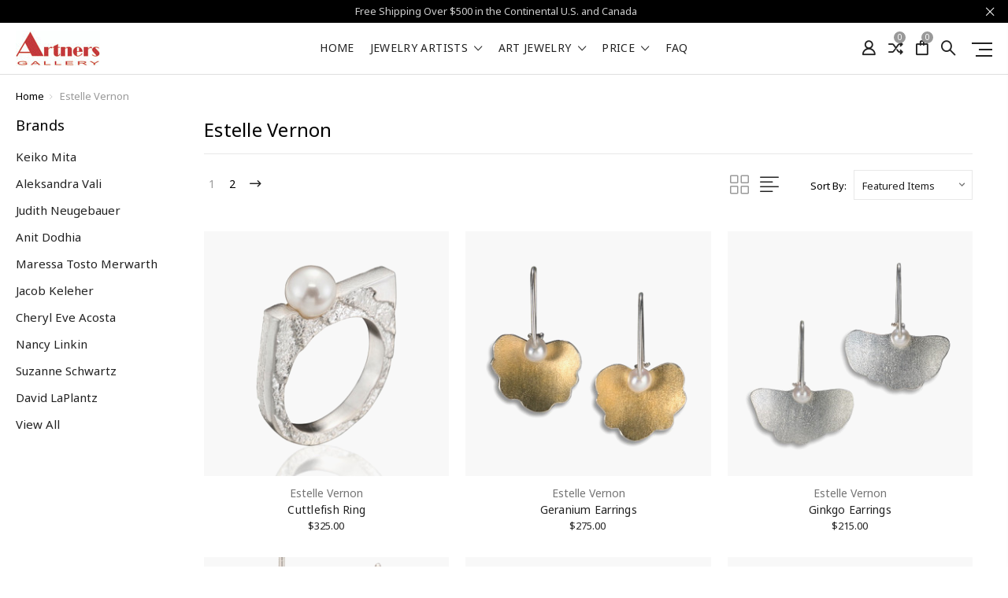

--- FILE ---
content_type: text/html; charset=UTF-8
request_url: https://artnersgallery.com/brands/Estelle-Vernon.html
body_size: 16007
content:


<!DOCTYPE html>
<html class="no-js" lang="en">
    <head>
        <title>Estelle Vernon Products - Artners Gallery</title>
        <link rel="dns-prefetch preconnect" href="https://cdn11.bigcommerce.com/s-m1lf36p" crossorigin><link rel="dns-prefetch preconnect" href="https://fonts.googleapis.com/" crossorigin><link rel="dns-prefetch preconnect" href="https://fonts.gstatic.com/" crossorigin>
        <link rel='canonical' href='https://www.artnersgallery.com/brands/Estelle-Vernon.html' /><meta name='platform' content='bigcommerce.stencil' />
        
                <link rel="next" href="/brands/Estelle-Vernon.html?page=2">


        <link href="https://cdn11.bigcommerce.com/s-m1lf36p/product_images/default_favicon.ico" rel="shortcut icon">
        <meta name="viewport" content="width=device-width, initial-scale=1, maximum-scale=1">

        <script>
            // Change document class from no-js to js so we can detect this in css
            document.documentElement.className = document.documentElement.className.replace('no-js', 'js');
        </script>

        <link href="https://fonts.googleapis.com/css?family=Roboto:400%7CNoto+Sans:400,400i,700,700i%7CRoboto%20Slab:400,400i,700,700i,900,900i%7CSaira%20Semi%20Condensed:400,500,600,700,300&display=swap" rel="stylesheet">
        <link data-stencil-stylesheet href="https://cdn11.bigcommerce.com/s-m1lf36p/stencil/342d2b90-2434-013e-e8b8-1294ee34dedf/e/561d74a0-27fb-013e-d13a-1e476649e77d/css/theme-bfd6f8e0-b4fe-013e-308d-166b2432e203.css" rel="stylesheet">

        <!-- Start Tracking Code for analytics_facebook -->

<script>
!function(f,b,e,v,n,t,s){if(f.fbq)return;n=f.fbq=function(){n.callMethod?n.callMethod.apply(n,arguments):n.queue.push(arguments)};if(!f._fbq)f._fbq=n;n.push=n;n.loaded=!0;n.version='2.0';n.queue=[];t=b.createElement(e);t.async=!0;t.src=v;s=b.getElementsByTagName(e)[0];s.parentNode.insertBefore(t,s)}(window,document,'script','https://connect.facebook.net/en_US/fbevents.js');

fbq('set', 'autoConfig', 'false', '542905000081301');
fbq('dataProcessingOptions', ['LDU'], 0, 0);
fbq('init', '542905000081301', {"external_id":"1686c0db-49ee-447b-95b5-67649c0fb6f8"});
fbq('set', 'agent', 'bigcommerce', '542905000081301');

function trackEvents() {
    var pathName = window.location.pathname;

    fbq('track', 'PageView', {}, "");

    // Search events start -- only fire if the shopper lands on the /search.php page
    if (pathName.indexOf('/search.php') === 0 && getUrlParameter('search_query')) {
        fbq('track', 'Search', {
            content_type: 'product_group',
            content_ids: [],
            search_string: getUrlParameter('search_query')
        });
    }
    // Search events end

    // Wishlist events start -- only fire if the shopper attempts to add an item to their wishlist
    if (pathName.indexOf('/wishlist.php') === 0 && getUrlParameter('added_product_id')) {
        fbq('track', 'AddToWishlist', {
            content_type: 'product_group',
            content_ids: []
        });
    }
    // Wishlist events end

    // Lead events start -- only fire if the shopper subscribes to newsletter
    if (pathName.indexOf('/subscribe.php') === 0 && getUrlParameter('result') === 'success') {
        fbq('track', 'Lead', {});
    }
    // Lead events end

    // Registration events start -- only fire if the shopper registers an account
    if (pathName.indexOf('/login.php') === 0 && getUrlParameter('action') === 'account_created') {
        fbq('track', 'CompleteRegistration', {}, "");
    }
    // Registration events end

    

    function getUrlParameter(name) {
        var cleanName = name.replace(/[\[]/, '\[').replace(/[\]]/, '\]');
        var regex = new RegExp('[\?&]' + cleanName + '=([^&#]*)');
        var results = regex.exec(window.location.search);
        return results === null ? '' : decodeURIComponent(results[1].replace(/\+/g, ' '));
    }
}

if (window.addEventListener) {
    window.addEventListener("load", trackEvents, false)
}
</script>
<noscript><img height="1" width="1" style="display:none" alt="null" src="https://www.facebook.com/tr?id=542905000081301&ev=PageView&noscript=1&a=plbigcommerce1.2&eid="/></noscript>

<!-- End Tracking Code for analytics_facebook -->

<!-- Start Tracking Code for analytics_siteverification -->

<meta name="google-site-verification" content="44YincBZBK68qWquY6JbAt6wjrYNzz0whosQYYrReAY" />
<meta name="google-site-verification" content="qtBWIwv1mCrFXrI-Tmzaiq9pkTK4Ne31639T_EIssaI" />

<!-- End Tracking Code for analytics_siteverification -->


<script type="text/javascript">
var BCData = {};
</script>
<script type="text/javascript">
2612782077302
    
!function(e){if(!window.pintrk){window.pintrk=function()

{window.pintrk.queue.push(Array.prototype.slice.call(arguments))};var

n=window.pintrk;n.queue=[],n.version="3.0";var

t=document.createElement("script");t.async=!0,t.src=e;var

r=document.getElementsByTagName("script")[0];r.parentNode.insertBefore(t,r)}}

("https://s.pinimg.com/ct/core.js");



pintrk('load','YOUR_TAG_ID', { em: '%%GLOBAL_BillingEmail%%', });

pintrk('page');

</script>
<!-- Global site tag (gtag.js) - Google Analytics -->
<script async src="https://www.googletagmanager.com/gtag/js?id=G-EBLEW1TQJG"></script>
<script>
  window.dataLayer = window.dataLayer || [];
  function gtag(){dataLayer.push(arguments);}
  gtag('js', new Date());

  gtag('config', 'G-EBLEW1TQJG');
</script>
<script nonce="">
(function () {
    var xmlHttp = new XMLHttpRequest();

    xmlHttp.open('POST', 'https://bes.gcp.data.bigcommerce.com/nobot');
    xmlHttp.setRequestHeader('Content-Type', 'application/json');
    xmlHttp.send('{"store_id":"601415","timezone_offset":"-4.0","timestamp":"2025-12-13T17:25:10.91376300Z","visit_id":"df8ab922-60f9-4f08-bb66-f12e68898ce9","channel_id":1}');
})();
</script>

        

        
        
        
        
        
                
        
        <!-- snippet location htmlhead -->
    </head>

    <body class="type-brand milano-layout--default">
        <!-- snippet location header -->
        <svg data-src="https://cdn11.bigcommerce.com/s-m1lf36p/stencil/342d2b90-2434-013e-e8b8-1294ee34dedf/e/561d74a0-27fb-013e-d13a-1e476649e77d/img/icon-sprite.svg" class="icons-svg-sprite"></svg>


        <div class="headerMain apply-sticky">
<header class="header " role="banner" style="display:none;">
        <div class="pencil-banner" style="display:none;">
      <div class="container">
        <span class="banner-contain">Free Shipping Over $500 in the Continental U.S. and Canada &nbsp;
        </span>
        <a class="control-close-btn blue-close" href="javascript:void(0);"><i class="icon-close"></i></a>
      </div>
      <a class="control-close-btn default-close" href="javascript:void(0);"><i class="icon-close"></i></a>
  </div>

    <div class="header-wrapper  ">
      <div class="custom-row">
        <div class="display-table clearfix">
          <div class="column xlarge-2 large-2 medium-6 mob-large-6 mob-mid-6 mob-small-6 small-5">
                <div class="header-logo header-logo--center">
                    <a href="https://www.artnersgallery.com/">
      <img class="header-logo-image" src="https://cdn11.bigcommerce.com/s-m1lf36p/images/stencil/142x45/Artners_Logo.original.jpg" alt="Artners Gallery" title="Artners Gallery">        
</a>
                </div>
          </div>
          <div class="column xlarge-8 large-8 medium-6 mob-large-6 navigation-menu-section">
            <div class="navigation-menu" data-menu>
                <nav class="navPages">
  <ul class="navPages-list navPages-list-depth-max sf-menu" data-speed="0.8">
    <li class="navPages-item navPages-home ">
      <a class="navPages-action" href="https://www.artnersgallery.com/" class="needsclick">Home</a>
    </li>

        <li class="">
                  <li class="navPages-item">
                    <!-- SECOND LEVEL STARTS -->
<a href="https://artnersgallery.com/jewelry-artists/" class="needsclick">
    Jewelry Artists
    <span class="icon-arrow-1-down"></span>
</a>
<ul class="navlist-sub nav-second-level">
    <li>
        <!-- THIRD LEVEL STARTS -->
        <a href="https://artnersgallery.com/aleksandra-vali/" class="needsclick">Aleksandra Vali</a>
        <!-- THIRD LEVEL STARTS -->
    </li>
    <li>
        <!-- THIRD LEVEL STARTS -->
        <a href="https://artnersgallery.com/alexis-barbeau/" class="needsclick">Alexis Barbeau</a>
        <!-- THIRD LEVEL STARTS -->
    </li>
    <li>
        <!-- THIRD LEVEL STARTS -->
        <a href="https://artnersgallery.com/amy-roper-lyons/" class="needsclick">
            Amy Roper Lyons <span class="icon-arrow-1-right"></span>
        </a>
        <ul class="navlist-sub nav-third-level">
            <li>

              <!-- FOURTH LEVEL STARTS -->
                <a href="https://artnersgallery.com/jewelry-design-process-3/" class="needsclick">Jewelry Design Process</a>
              <!-- FOURTH LEVEL STARTS -->

            </li>
        </ul>
        <!-- THIRD LEVEL STARTS -->
    </li>
    <li>
        <!-- THIRD LEVEL STARTS -->
        <a href="https://artnersgallery.com/anit-dodhia/" class="needsclick">
            Anit Dodhia <span class="icon-arrow-1-right"></span>
        </a>
        <ul class="navlist-sub nav-third-level">
            <li>

              <!-- FOURTH LEVEL STARTS -->
                <a href="https://artnersgallery.com/maya-collection/" class="needsclick">Maya Collection</a>
              <!-- FOURTH LEVEL STARTS -->

            </li>
            <li>

              <!-- FOURTH LEVEL STARTS -->
                <a href="https://artnersgallery.com/caremia-collection/" class="needsclick">Caramia Collection</a>
              <!-- FOURTH LEVEL STARTS -->

            </li>
        </ul>
        <!-- THIRD LEVEL STARTS -->
    </li>
    <li>
        <!-- THIRD LEVEL STARTS -->
        <a href="https://artnersgallery.com/armen-poghosyan/" class="needsclick">Armen Poghosyan</a>
        <!-- THIRD LEVEL STARTS -->
    </li>
    <li>
        <!-- THIRD LEVEL STARTS -->
        <a href="https://artnersgallery.com/belle-brooke-barer/" class="needsclick">Belle Brooke Barer</a>
        <!-- THIRD LEVEL STARTS -->
    </li>
    <li>
        <!-- THIRD LEVEL STARTS -->
        <a href="https://artnersgallery.com/beth-farber/" class="needsclick">Beth Farber</a>
        <!-- THIRD LEVEL STARTS -->
    </li>
    <li>
        <!-- THIRD LEVEL STARTS -->
        <a href="https://artnersgallery.com/bethany-montana/" class="needsclick">Bethany Montana</a>
        <!-- THIRD LEVEL STARTS -->
    </li>
    <li>
        <!-- THIRD LEVEL STARTS -->
        <a href="https://artnersgallery.com/bette-barnett/" class="needsclick">Bette Barnett</a>
        <!-- THIRD LEVEL STARTS -->
    </li>
    <li>
        <!-- THIRD LEVEL STARTS -->
        <a href="https://artnersgallery.com/brenda-smith/" class="needsclick">Brenda Smith</a>
        <!-- THIRD LEVEL STARTS -->
    </li>
    <li>
        <!-- THIRD LEVEL STARTS -->
        <a href="https://artnersgallery.com/cheryl-eve-acosta/" class="needsclick">
            Cheryl Eve Acosta <span class="icon-arrow-1-right"></span>
        </a>
        <ul class="navlist-sub nav-third-level">
            <li>

              <!-- FOURTH LEVEL STARTS -->
                <a href="https://artnersgallery.com/mer-de-verre-collection/" class="needsclick">Mer de Verre Collection</a>
              <!-- FOURTH LEVEL STARTS -->

            </li>
            <li>

              <!-- FOURTH LEVEL STARTS -->
                <a href="https://artnersgallery.com/presence-collection/" class="needsclick">Presence Collection</a>
              <!-- FOURTH LEVEL STARTS -->

            </li>
        </ul>
        <!-- THIRD LEVEL STARTS -->
    </li>
    <li>
        <!-- THIRD LEVEL STARTS -->
        <a href="https://artnersgallery.com/david-laplantz/" class="needsclick">
            David LaPlantz <span class="icon-arrow-1-right"></span>
        </a>
        <ul class="navlist-sub nav-third-level">
            <li>

              <!-- FOURTH LEVEL STARTS -->
                <a href="https://artnersgallery.com/awards-and-recognitions/" class="needsclick">Awards and Recognitions</a>
              <!-- FOURTH LEVEL STARTS -->

            </li>
        </ul>
        <!-- THIRD LEVEL STARTS -->
    </li>
    <li>
        <!-- THIRD LEVEL STARTS -->
        <a href="https://artnersgallery.com/estelle-vernon/" class="needsclick">Estelle Vernon</a>
        <!-- THIRD LEVEL STARTS -->
    </li>
    <li>
        <!-- THIRD LEVEL STARTS -->
        <a href="https://artnersgallery.com/ilene-schwartz/" class="needsclick">Ilene Schwartz</a>
        <!-- THIRD LEVEL STARTS -->
    </li>
    <li>
        <!-- THIRD LEVEL STARTS -->
        <a href="https://artnersgallery.com/jacob-keleher/" class="needsclick">Jacob Keleher</a>
        <!-- THIRD LEVEL STARTS -->
    </li>
    <li>
        <!-- THIRD LEVEL STARTS -->
        <a href="https://artnersgallery.com/judith-neugebauer/" class="needsclick">Judith Neugebauer</a>
        <!-- THIRD LEVEL STARTS -->
    </li>
    <li>
        <!-- THIRD LEVEL STARTS -->
        <a href="https://artnersgallery.com/keiko-mita/" class="needsclick">
            Keiko Mita <span class="icon-arrow-1-right"></span>
        </a>
        <ul class="navlist-sub nav-third-level">
            <li>

              <!-- FOURTH LEVEL STARTS -->
                <a href="https://artnersgallery.com/moire/" class="needsclick">Moire Collection</a>
              <!-- FOURTH LEVEL STARTS -->

            </li>
            <li>

              <!-- FOURTH LEVEL STARTS -->
                <a href="https://artnersgallery.com/sand-dune/" class="needsclick">Sand Dune Collection</a>
              <!-- FOURTH LEVEL STARTS -->

            </li>
            <li>

              <!-- FOURTH LEVEL STARTS -->
                <a href="https://artnersgallery.com/washi-collection/" class="needsclick">Washi Collection</a>
              <!-- FOURTH LEVEL STARTS -->

            </li>
        </ul>
        <!-- THIRD LEVEL STARTS -->
    </li>
    <li>
        <!-- THIRD LEVEL STARTS -->
        <a href="https://artnersgallery.com/liaung-chung-yen/" class="needsclick">
            Liaung-Chung Yen <span class="icon-arrow-1-right"></span>
        </a>
        <ul class="navlist-sub nav-third-level">
            <li>

              <!-- FOURTH LEVEL STARTS -->
                <a href="https://artnersgallery.com/awards-and-recognitions-1/" class="needsclick">Awards and Recognitions</a>
              <!-- FOURTH LEVEL STARTS -->

            </li>
            <li>

              <!-- FOURTH LEVEL STARTS -->
                <a href="https://artnersgallery.com/collections/" class="needsclick">Collections</a>
              <!-- FOURTH LEVEL STARTS -->

            </li>
            <li>

              <!-- FOURTH LEVEL STARTS -->
                <a href="https://artnersgallery.com/technique/" class="needsclick">Technique</a>
              <!-- FOURTH LEVEL STARTS -->

            </li>
        </ul>
        <!-- THIRD LEVEL STARTS -->
    </li>
    <li>
        <!-- THIRD LEVEL STARTS -->
        <a href="https://artnersgallery.com/maressa-tosto-merwarth/" class="needsclick">Maressa Tosto Merwarth</a>
        <!-- THIRD LEVEL STARTS -->
    </li>
    <li>
        <!-- THIRD LEVEL STARTS -->
        <a href="https://artnersgallery.com/maria-glezelli/" class="needsclick">
            Maria Glezelli <span class="icon-arrow-1-right"></span>
        </a>
        <ul class="navlist-sub nav-third-level">
            <li>

              <!-- FOURTH LEVEL STARTS -->
                <a href="https://artnersgallery.com/black-and-gold-collection/" class="needsclick">Black and Gold Collection</a>
              <!-- FOURTH LEVEL STARTS -->

            </li>
        </ul>
        <!-- THIRD LEVEL STARTS -->
    </li>
    <li>
        <!-- THIRD LEVEL STARTS -->
        <a href="https://artnersgallery.com/mia-hebib/" class="needsclick">Mia Hebib</a>
        <!-- THIRD LEVEL STARTS -->
    </li>
    <li>
        <!-- THIRD LEVEL STARTS -->
        <a href="https://artnersgallery.com/morgan-amirani/" class="needsclick">Morgan Amirani</a>
        <!-- THIRD LEVEL STARTS -->
    </li>
    <li>
        <!-- THIRD LEVEL STARTS -->
        <a href="https://artnersgallery.com/nancy-linkin/" class="needsclick">
            Nancy Linkin <span class="icon-arrow-1-right"></span>
        </a>
        <ul class="navlist-sub nav-third-level">
            <li>

              <!-- FOURTH LEVEL STARTS -->
                <a href="https://artnersgallery.com/original-work/" class="needsclick">Original Work</a>
              <!-- FOURTH LEVEL STARTS -->

            </li>
            <li>

              <!-- FOURTH LEVEL STARTS -->
                <a href="https://artnersgallery.com/studio-work/" class="needsclick">Studio Work</a>
              <!-- FOURTH LEVEL STARTS -->

            </li>
        </ul>
        <!-- THIRD LEVEL STARTS -->
    </li>
    <li>
        <!-- THIRD LEVEL STARTS -->
        <a href="https://artnersgallery.com/oleg-zaydman/" class="needsclick">Oleg Zaydman</a>
        <!-- THIRD LEVEL STARTS -->
    </li>
    <li>
        <!-- THIRD LEVEL STARTS -->
        <a href="https://artnersgallery.com/samantha-freeman/" class="needsclick">Samantha Freeman</a>
        <!-- THIRD LEVEL STARTS -->
    </li>
    <li>
        <!-- THIRD LEVEL STARTS -->
        <a href="https://artnersgallery.com/sheila-beatty/" class="needsclick">Sheila Beatty</a>
        <!-- THIRD LEVEL STARTS -->
    </li>
    <li>
        <!-- THIRD LEVEL STARTS -->
        <a href="https://artnersgallery.com/so-young-park/" class="needsclick">So Young Park</a>
        <!-- THIRD LEVEL STARTS -->
    </li>
    <li>
        <!-- THIRD LEVEL STARTS -->
        <a href="https://artnersgallery.com/susan-crow/" class="needsclick">Susan Crow</a>
        <!-- THIRD LEVEL STARTS -->
    </li>
    <li>
        <!-- THIRD LEVEL STARTS -->
        <a href="https://artnersgallery.com/susan-mahlstedt/" class="needsclick">Susan Mahlstedt</a>
        <!-- THIRD LEVEL STARTS -->
    </li>
    <li>
        <!-- THIRD LEVEL STARTS -->
        <a href="https://artnersgallery.com/suzanne-schwartz/" class="needsclick">Suzanne Schwartz</a>
        <!-- THIRD LEVEL STARTS -->
    </li>
</ul>
<!-- SECOND LEVEL ENDS -->
                  </li>
                  <li class="navPages-item">
                    <!-- SECOND LEVEL STARTS -->
<a href="https://artnersgallery.com/art-jewelry/" class="needsclick">
    Art Jewelry
    <span class="icon-arrow-1-down"></span>
</a>
<ul class="navlist-sub nav-second-level">
    <li>
        <!-- THIRD LEVEL STARTS -->
        <a href="https://artnersgallery.com/bracelets-cuffs/" class="needsclick">Bracelets-Cuffs</a>
        <!-- THIRD LEVEL STARTS -->
    </li>
    <li>
        <!-- THIRD LEVEL STARTS -->
        <a href="https://artnersgallery.com/earrings/" class="needsclick">Earrings</a>
        <!-- THIRD LEVEL STARTS -->
    </li>
    <li>
        <!-- THIRD LEVEL STARTS -->
        <a href="https://artnersgallery.com/necklaces-pendants/" class="needsclick">Necklaces-Pendants</a>
        <!-- THIRD LEVEL STARTS -->
    </li>
    <li>
        <!-- THIRD LEVEL STARTS -->
        <a href="https://artnersgallery.com/pins-brooches/" class="needsclick">Pins-Brooches</a>
        <!-- THIRD LEVEL STARTS -->
    </li>
    <li>
        <!-- THIRD LEVEL STARTS -->
        <a href="https://artnersgallery.com/rings/" class="needsclick">Rings</a>
        <!-- THIRD LEVEL STARTS -->
    </li>
    <li>
        <!-- THIRD LEVEL STARTS -->
        <a href="https://artnersgallery.com/bridal/" class="needsclick">Bridal</a>
        <!-- THIRD LEVEL STARTS -->
    </li>
</ul>
<!-- SECOND LEVEL ENDS -->
                  </li>
                  <li class="navPages-item">
                    <!-- SECOND LEVEL STARTS -->
<a href="https://artnersgallery.com/price/" class="needsclick">
    Price
    <span class="icon-arrow-1-down"></span>
</a>
<ul class="navlist-sub nav-second-level">
    <li>
        <!-- THIRD LEVEL STARTS -->
        <a href="https://artnersgallery.com/0-500/" class="needsclick">$ 0 - $500</a>
        <!-- THIRD LEVEL STARTS -->
    </li>
    <li>
        <!-- THIRD LEVEL STARTS -->
        <a href="https://artnersgallery.com/500-1-000/" class="needsclick">$ 500 - $1,000</a>
        <!-- THIRD LEVEL STARTS -->
    </li>
    <li>
        <!-- THIRD LEVEL STARTS -->
        <a href="https://artnersgallery.com/1-000-1-500/" class="needsclick">$1,000 - $1,500</a>
        <!-- THIRD LEVEL STARTS -->
    </li>
    <li>
        <!-- THIRD LEVEL STARTS -->
        <a href="https://artnersgallery.com/1-500-2-000/" class="needsclick">$1,500 - $2,000</a>
        <!-- THIRD LEVEL STARTS -->
    </li>
    <li>
        <!-- THIRD LEVEL STARTS -->
        <a href="https://artnersgallery.com/2-000-3-000/" class="needsclick">$2,000 - $3,000</a>
        <!-- THIRD LEVEL STARTS -->
    </li>
    <li>
        <!-- THIRD LEVEL STARTS -->
        <a href="https://artnersgallery.com/3-000-4-000/" class="needsclick">$3,000 - $4,000</a>
        <!-- THIRD LEVEL STARTS -->
    </li>
    <li>
        <!-- THIRD LEVEL STARTS -->
        <a href="https://artnersgallery.com/4-000-5-000/" class="needsclick">$4,000 - $5,000</a>
        <!-- THIRD LEVEL STARTS -->
    </li>
    <li>
        <!-- THIRD LEVEL STARTS -->
        <a href="https://artnersgallery.com/5-000-10-000/" class="needsclick">$5,000 - $10,000</a>
        <!-- THIRD LEVEL STARTS -->
    </li>
    <li>
        <!-- THIRD LEVEL STARTS -->
        <a href="https://artnersgallery.com/over-10-000/" class="needsclick">Over $10,000</a>
        <!-- THIRD LEVEL STARTS -->
    </li>
</ul>
<!-- SECOND LEVEL ENDS -->
                  </li>
                  <li class="navPages-item">
                    <!-- SECOND LEVEL STARTS -->
<a href="https://artnersgallery.com/faq-1/">FAQ</a>
<!-- SECOND LEVEL ENDS -->
                  </li>
        </li>



  </ul>
</nav>
            </div>
          </div>
          <div class="column xlarge-2 large-2 medium-6 mob-large-6 mob-mid-6 mob-small-6 small-7">
            <nav class="navUser">
    <ul class="navUser-section navUser-section--alt account-section sf-menu">
      <li class="navUser-item navUser-item--account">
    <a class="navUser-action needsclick" href="/account.php">
      <i class="icon-user"></i>
      <!-- <span>Account</span> -->
    </a>
    <ul class="navUser-section-sub section-sub-right">
        <li class="navUser-item">
          <a class="navUser-action needsclick" href="/login.php">
            <span>Sign in</span>
          </a>
        </li>
        <li class="navUser-item">
          <a class="navUser-action needsclick" href="/login.php?action=create_account">
            </i><span>Register</span>
          </a>
        </li>
        <li class="navUser-item">
            <a class="navUser-action" href="/wishlist.php">
              <span>Wish Lists (0)</span>
            </a>
        </li>

    </ul>
</li>

      <li class="navUser-item navUser-item-compare">
          <a class="navUser-action navUser-item--compare needsclick" href="/compare" data-compare-nav>
            <i class="icon-shuffle"></i>
            <span class="countPill countPill--positive countPill--alt"></span>
          </a>
      </li>


      <li class="navUser-item navUser-item--cart">          
          <a  class="navUser-action"
              data-cart-preview
              data-dropdown="cart-preview-dropdown"
              data-options="align:right"
              href="/cart.php">
              <span class="navUser-item-cartLabel"><i class="icon-shopping-bag"></i></span> <span class="countPill cart-quantity"></span>
          </a>
          <div class="dropdown-menu" id="cart-preview-dropdown" data-dropdown-content aria-hidden="true"></div>
      </li>
      <li class="navUser-item">
          <a class="navUser-action navUser-action--quickSearch" href="javascript:void(0);" data-search="quickSearch" aria-controls="quickSearch" aria-expanded="false"><i class="icon-magnifier-1"></i></a>
          <div class="dropdown dropdown--quickSearch" id="quickSearch" aria-hidden="true" tabindex="-1" data-prevent-quick-search-close>
              <div class="close">
  <a class="close-icon" href="javascript:void(0);"><i class="icon-close"></i></a>
</div>
    <!-- snippet location forms_search -->
    <form class="" action="/search.php" id="headerQuickSearchForm" class="searchform">
        <fieldset class="">
            <div class="">
                <label class="is-srOnly" for="search_query">Search</label>
                <input class="form-input" data-search-quick name="search_query" id="search_query" data-error-message="Search field cannot be empty." placeholder="Search the store" autocomplete="off">
                <input type="submit" data-empty-message="Please write any keyword to Search."  class="submitBtn navUser-action--quickSearch u-hiddenVisually" value="Search">
                <span class="icon-magnifier-1" onclick="document.getElementById('headerQuickSearchForm').submit();"></span>
            </div>
        </fieldset>
    </form>
    <section class="quickSearchResults" data-bind="html: results"></section>
          </div>
      </li>
      <li class="navUser-item desktop_mobile_menu">
        <a class="control-otherlinks" href="javascript:void(0);" onclick="">
          <span class="otherlinks-line-1"></span>
          <span class="otherlinks-line-2"></span>
          <span class="otherlinks-line-3"></span>
        </a>
      </li>
    </ul>

</nav>

<div id="headerSidebar" class="header-side-bar">

  <div class="close">
    <a class="close-icon" href="javascript:void(0);"><i class="icon-close"></i></a>
  </div>

  <div class="category">
    <h5 class="sidebarBlock-heading">Categories</h5>
    <ul class="navList navList-treeview">
            <li class="navPages-item">
              <!-- SECOND LEVEL STARTS -->
<a href="https://artnersgallery.com/jewelry-artists/" class="needsclick">
    Jewelry Artists
    <span class="icon-arrow-1-down"></span>
</a>
<ul class="navlist-sub nav-second-level">
    <li>
        <!-- THIRD LEVEL STARTS -->
        <a href="https://artnersgallery.com/aleksandra-vali/" class="needsclick">Aleksandra Vali</a>
        <!-- THIRD LEVEL STARTS -->
    </li>
    <li>
        <!-- THIRD LEVEL STARTS -->
        <a href="https://artnersgallery.com/alexis-barbeau/" class="needsclick">Alexis Barbeau</a>
        <!-- THIRD LEVEL STARTS -->
    </li>
    <li>
        <!-- THIRD LEVEL STARTS -->
        <a href="https://artnersgallery.com/amy-roper-lyons/" class="needsclick">
            Amy Roper Lyons <span class="icon-arrow-1-right"></span>
        </a>
        <ul class="navlist-sub nav-third-level">
            <li>

              <!-- FOURTH LEVEL STARTS -->
                <a href="https://artnersgallery.com/jewelry-design-process-3/" class="needsclick">Jewelry Design Process</a>
              <!-- FOURTH LEVEL STARTS -->

            </li>
        </ul>
        <!-- THIRD LEVEL STARTS -->
    </li>
    <li>
        <!-- THIRD LEVEL STARTS -->
        <a href="https://artnersgallery.com/anit-dodhia/" class="needsclick">
            Anit Dodhia <span class="icon-arrow-1-right"></span>
        </a>
        <ul class="navlist-sub nav-third-level">
            <li>

              <!-- FOURTH LEVEL STARTS -->
                <a href="https://artnersgallery.com/maya-collection/" class="needsclick">Maya Collection</a>
              <!-- FOURTH LEVEL STARTS -->

            </li>
            <li>

              <!-- FOURTH LEVEL STARTS -->
                <a href="https://artnersgallery.com/caremia-collection/" class="needsclick">Caramia Collection</a>
              <!-- FOURTH LEVEL STARTS -->

            </li>
        </ul>
        <!-- THIRD LEVEL STARTS -->
    </li>
    <li>
        <!-- THIRD LEVEL STARTS -->
        <a href="https://artnersgallery.com/armen-poghosyan/" class="needsclick">Armen Poghosyan</a>
        <!-- THIRD LEVEL STARTS -->
    </li>
    <li>
        <!-- THIRD LEVEL STARTS -->
        <a href="https://artnersgallery.com/belle-brooke-barer/" class="needsclick">Belle Brooke Barer</a>
        <!-- THIRD LEVEL STARTS -->
    </li>
    <li>
        <!-- THIRD LEVEL STARTS -->
        <a href="https://artnersgallery.com/beth-farber/" class="needsclick">Beth Farber</a>
        <!-- THIRD LEVEL STARTS -->
    </li>
    <li>
        <!-- THIRD LEVEL STARTS -->
        <a href="https://artnersgallery.com/bethany-montana/" class="needsclick">Bethany Montana</a>
        <!-- THIRD LEVEL STARTS -->
    </li>
    <li>
        <!-- THIRD LEVEL STARTS -->
        <a href="https://artnersgallery.com/bette-barnett/" class="needsclick">Bette Barnett</a>
        <!-- THIRD LEVEL STARTS -->
    </li>
    <li>
        <!-- THIRD LEVEL STARTS -->
        <a href="https://artnersgallery.com/brenda-smith/" class="needsclick">Brenda Smith</a>
        <!-- THIRD LEVEL STARTS -->
    </li>
    <li>
        <!-- THIRD LEVEL STARTS -->
        <a href="https://artnersgallery.com/cheryl-eve-acosta/" class="needsclick">
            Cheryl Eve Acosta <span class="icon-arrow-1-right"></span>
        </a>
        <ul class="navlist-sub nav-third-level">
            <li>

              <!-- FOURTH LEVEL STARTS -->
                <a href="https://artnersgallery.com/mer-de-verre-collection/" class="needsclick">Mer de Verre Collection</a>
              <!-- FOURTH LEVEL STARTS -->

            </li>
            <li>

              <!-- FOURTH LEVEL STARTS -->
                <a href="https://artnersgallery.com/presence-collection/" class="needsclick">Presence Collection</a>
              <!-- FOURTH LEVEL STARTS -->

            </li>
        </ul>
        <!-- THIRD LEVEL STARTS -->
    </li>
    <li>
        <!-- THIRD LEVEL STARTS -->
        <a href="https://artnersgallery.com/david-laplantz/" class="needsclick">
            David LaPlantz <span class="icon-arrow-1-right"></span>
        </a>
        <ul class="navlist-sub nav-third-level">
            <li>

              <!-- FOURTH LEVEL STARTS -->
                <a href="https://artnersgallery.com/awards-and-recognitions/" class="needsclick">Awards and Recognitions</a>
              <!-- FOURTH LEVEL STARTS -->

            </li>
        </ul>
        <!-- THIRD LEVEL STARTS -->
    </li>
    <li>
        <!-- THIRD LEVEL STARTS -->
        <a href="https://artnersgallery.com/estelle-vernon/" class="needsclick">Estelle Vernon</a>
        <!-- THIRD LEVEL STARTS -->
    </li>
    <li>
        <!-- THIRD LEVEL STARTS -->
        <a href="https://artnersgallery.com/ilene-schwartz/" class="needsclick">Ilene Schwartz</a>
        <!-- THIRD LEVEL STARTS -->
    </li>
    <li>
        <!-- THIRD LEVEL STARTS -->
        <a href="https://artnersgallery.com/jacob-keleher/" class="needsclick">Jacob Keleher</a>
        <!-- THIRD LEVEL STARTS -->
    </li>
    <li>
        <!-- THIRD LEVEL STARTS -->
        <a href="https://artnersgallery.com/judith-neugebauer/" class="needsclick">Judith Neugebauer</a>
        <!-- THIRD LEVEL STARTS -->
    </li>
    <li>
        <!-- THIRD LEVEL STARTS -->
        <a href="https://artnersgallery.com/keiko-mita/" class="needsclick">
            Keiko Mita <span class="icon-arrow-1-right"></span>
        </a>
        <ul class="navlist-sub nav-third-level">
            <li>

              <!-- FOURTH LEVEL STARTS -->
                <a href="https://artnersgallery.com/moire/" class="needsclick">Moire Collection</a>
              <!-- FOURTH LEVEL STARTS -->

            </li>
            <li>

              <!-- FOURTH LEVEL STARTS -->
                <a href="https://artnersgallery.com/sand-dune/" class="needsclick">Sand Dune Collection</a>
              <!-- FOURTH LEVEL STARTS -->

            </li>
            <li>

              <!-- FOURTH LEVEL STARTS -->
                <a href="https://artnersgallery.com/washi-collection/" class="needsclick">Washi Collection</a>
              <!-- FOURTH LEVEL STARTS -->

            </li>
        </ul>
        <!-- THIRD LEVEL STARTS -->
    </li>
    <li>
        <!-- THIRD LEVEL STARTS -->
        <a href="https://artnersgallery.com/liaung-chung-yen/" class="needsclick">
            Liaung-Chung Yen <span class="icon-arrow-1-right"></span>
        </a>
        <ul class="navlist-sub nav-third-level">
            <li>

              <!-- FOURTH LEVEL STARTS -->
                <a href="https://artnersgallery.com/awards-and-recognitions-1/" class="needsclick">Awards and Recognitions</a>
              <!-- FOURTH LEVEL STARTS -->

            </li>
            <li>

              <!-- FOURTH LEVEL STARTS -->
                <a href="https://artnersgallery.com/collections/" class="needsclick">Collections</a>
              <!-- FOURTH LEVEL STARTS -->

            </li>
            <li>

              <!-- FOURTH LEVEL STARTS -->
                <a href="https://artnersgallery.com/technique/" class="needsclick">Technique</a>
              <!-- FOURTH LEVEL STARTS -->

            </li>
        </ul>
        <!-- THIRD LEVEL STARTS -->
    </li>
    <li>
        <!-- THIRD LEVEL STARTS -->
        <a href="https://artnersgallery.com/maressa-tosto-merwarth/" class="needsclick">Maressa Tosto Merwarth</a>
        <!-- THIRD LEVEL STARTS -->
    </li>
    <li>
        <!-- THIRD LEVEL STARTS -->
        <a href="https://artnersgallery.com/maria-glezelli/" class="needsclick">
            Maria Glezelli <span class="icon-arrow-1-right"></span>
        </a>
        <ul class="navlist-sub nav-third-level">
            <li>

              <!-- FOURTH LEVEL STARTS -->
                <a href="https://artnersgallery.com/black-and-gold-collection/" class="needsclick">Black and Gold Collection</a>
              <!-- FOURTH LEVEL STARTS -->

            </li>
        </ul>
        <!-- THIRD LEVEL STARTS -->
    </li>
    <li>
        <!-- THIRD LEVEL STARTS -->
        <a href="https://artnersgallery.com/mia-hebib/" class="needsclick">Mia Hebib</a>
        <!-- THIRD LEVEL STARTS -->
    </li>
    <li>
        <!-- THIRD LEVEL STARTS -->
        <a href="https://artnersgallery.com/morgan-amirani/" class="needsclick">Morgan Amirani</a>
        <!-- THIRD LEVEL STARTS -->
    </li>
    <li>
        <!-- THIRD LEVEL STARTS -->
        <a href="https://artnersgallery.com/nancy-linkin/" class="needsclick">
            Nancy Linkin <span class="icon-arrow-1-right"></span>
        </a>
        <ul class="navlist-sub nav-third-level">
            <li>

              <!-- FOURTH LEVEL STARTS -->
                <a href="https://artnersgallery.com/original-work/" class="needsclick">Original Work</a>
              <!-- FOURTH LEVEL STARTS -->

            </li>
            <li>

              <!-- FOURTH LEVEL STARTS -->
                <a href="https://artnersgallery.com/studio-work/" class="needsclick">Studio Work</a>
              <!-- FOURTH LEVEL STARTS -->

            </li>
        </ul>
        <!-- THIRD LEVEL STARTS -->
    </li>
    <li>
        <!-- THIRD LEVEL STARTS -->
        <a href="https://artnersgallery.com/oleg-zaydman/" class="needsclick">Oleg Zaydman</a>
        <!-- THIRD LEVEL STARTS -->
    </li>
    <li>
        <!-- THIRD LEVEL STARTS -->
        <a href="https://artnersgallery.com/samantha-freeman/" class="needsclick">Samantha Freeman</a>
        <!-- THIRD LEVEL STARTS -->
    </li>
    <li>
        <!-- THIRD LEVEL STARTS -->
        <a href="https://artnersgallery.com/sheila-beatty/" class="needsclick">Sheila Beatty</a>
        <!-- THIRD LEVEL STARTS -->
    </li>
    <li>
        <!-- THIRD LEVEL STARTS -->
        <a href="https://artnersgallery.com/so-young-park/" class="needsclick">So Young Park</a>
        <!-- THIRD LEVEL STARTS -->
    </li>
    <li>
        <!-- THIRD LEVEL STARTS -->
        <a href="https://artnersgallery.com/susan-crow/" class="needsclick">Susan Crow</a>
        <!-- THIRD LEVEL STARTS -->
    </li>
    <li>
        <!-- THIRD LEVEL STARTS -->
        <a href="https://artnersgallery.com/susan-mahlstedt/" class="needsclick">Susan Mahlstedt</a>
        <!-- THIRD LEVEL STARTS -->
    </li>
    <li>
        <!-- THIRD LEVEL STARTS -->
        <a href="https://artnersgallery.com/suzanne-schwartz/" class="needsclick">Suzanne Schwartz</a>
        <!-- THIRD LEVEL STARTS -->
    </li>
</ul>
<!-- SECOND LEVEL ENDS -->
            </li>
            <li class="navPages-item">
              <!-- SECOND LEVEL STARTS -->
<a href="https://artnersgallery.com/art-jewelry/" class="needsclick">
    Art Jewelry
    <span class="icon-arrow-1-down"></span>
</a>
<ul class="navlist-sub nav-second-level">
    <li>
        <!-- THIRD LEVEL STARTS -->
        <a href="https://artnersgallery.com/bracelets-cuffs/" class="needsclick">Bracelets-Cuffs</a>
        <!-- THIRD LEVEL STARTS -->
    </li>
    <li>
        <!-- THIRD LEVEL STARTS -->
        <a href="https://artnersgallery.com/earrings/" class="needsclick">Earrings</a>
        <!-- THIRD LEVEL STARTS -->
    </li>
    <li>
        <!-- THIRD LEVEL STARTS -->
        <a href="https://artnersgallery.com/necklaces-pendants/" class="needsclick">Necklaces-Pendants</a>
        <!-- THIRD LEVEL STARTS -->
    </li>
    <li>
        <!-- THIRD LEVEL STARTS -->
        <a href="https://artnersgallery.com/pins-brooches/" class="needsclick">Pins-Brooches</a>
        <!-- THIRD LEVEL STARTS -->
    </li>
    <li>
        <!-- THIRD LEVEL STARTS -->
        <a href="https://artnersgallery.com/rings/" class="needsclick">Rings</a>
        <!-- THIRD LEVEL STARTS -->
    </li>
    <li>
        <!-- THIRD LEVEL STARTS -->
        <a href="https://artnersgallery.com/bridal/" class="needsclick">Bridal</a>
        <!-- THIRD LEVEL STARTS -->
    </li>
</ul>
<!-- SECOND LEVEL ENDS -->
            </li>
            <li class="navPages-item">
              <!-- SECOND LEVEL STARTS -->
<a href="https://artnersgallery.com/price/" class="needsclick">
    Price
    <span class="icon-arrow-1-down"></span>
</a>
<ul class="navlist-sub nav-second-level">
    <li>
        <!-- THIRD LEVEL STARTS -->
        <a href="https://artnersgallery.com/0-500/" class="needsclick">$ 0 - $500</a>
        <!-- THIRD LEVEL STARTS -->
    </li>
    <li>
        <!-- THIRD LEVEL STARTS -->
        <a href="https://artnersgallery.com/500-1-000/" class="needsclick">$ 500 - $1,000</a>
        <!-- THIRD LEVEL STARTS -->
    </li>
    <li>
        <!-- THIRD LEVEL STARTS -->
        <a href="https://artnersgallery.com/1-000-1-500/" class="needsclick">$1,000 - $1,500</a>
        <!-- THIRD LEVEL STARTS -->
    </li>
    <li>
        <!-- THIRD LEVEL STARTS -->
        <a href="https://artnersgallery.com/1-500-2-000/" class="needsclick">$1,500 - $2,000</a>
        <!-- THIRD LEVEL STARTS -->
    </li>
    <li>
        <!-- THIRD LEVEL STARTS -->
        <a href="https://artnersgallery.com/2-000-3-000/" class="needsclick">$2,000 - $3,000</a>
        <!-- THIRD LEVEL STARTS -->
    </li>
    <li>
        <!-- THIRD LEVEL STARTS -->
        <a href="https://artnersgallery.com/3-000-4-000/" class="needsclick">$3,000 - $4,000</a>
        <!-- THIRD LEVEL STARTS -->
    </li>
    <li>
        <!-- THIRD LEVEL STARTS -->
        <a href="https://artnersgallery.com/4-000-5-000/" class="needsclick">$4,000 - $5,000</a>
        <!-- THIRD LEVEL STARTS -->
    </li>
    <li>
        <!-- THIRD LEVEL STARTS -->
        <a href="https://artnersgallery.com/5-000-10-000/" class="needsclick">$5,000 - $10,000</a>
        <!-- THIRD LEVEL STARTS -->
    </li>
    <li>
        <!-- THIRD LEVEL STARTS -->
        <a href="https://artnersgallery.com/over-10-000/" class="needsclick">Over $10,000</a>
        <!-- THIRD LEVEL STARTS -->
    </li>
</ul>
<!-- SECOND LEVEL ENDS -->
            </li>
            <li class="navPages-item">
              <!-- SECOND LEVEL STARTS -->
<a href="https://artnersgallery.com/faq-1/">FAQ</a>
<!-- SECOND LEVEL ENDS -->
            </li>
    </ul>
  </div>

  <div class="webpages m-t-30">
    <h5 class="sidebarBlock-heading">Navigate</h5>
    <ul class="navList navList-treeview">
           <li class="navPages-item navPages-item-page">
             <!-- SECOND LEVEL STARTS -->
<a href="https://artnersgallery.com/ask-us/">Ask Us</a>
<!-- SECOND LEVEL ENDS -->
           </li>
           <li class="navPages-item navPages-item-page">
             <!-- SECOND LEVEL STARTS -->
<a href="https://artnersgallery.com/blog/">Blog</a>
<!-- SECOND LEVEL ENDS -->
           </li>
           <li class="navPages-item navPages-item-page">
             <!-- SECOND LEVEL STARTS -->
<a href="https://artnersgallery.com/about/">About</a>
<!-- SECOND LEVEL ENDS -->
           </li>
           <li class="navPages-item navPages-item-page">
             <!-- SECOND LEVEL STARTS -->
<a href="https://artnersgallery.com/testimonials/">Testimonials</a>
<!-- SECOND LEVEL ENDS -->
           </li>
           <li class="navPages-item navPages-item-page">
             <!-- SECOND LEVEL STARTS -->
<a href="https://artnersgallery.com/shipping-returns-explained-artners-gallery-art-jewelry/">Shipping / Returns</a>
<!-- SECOND LEVEL ENDS -->
           </li>
           <li class="navPages-item navPages-item-page">
             <!-- SECOND LEVEL STARTS -->
<a href="https://artnersgallery.com/terms-and-conditions/">Terms and Conditions</a>
<!-- SECOND LEVEL ENDS -->
           </li>
    </ul>
  </div>

  <div class="brand m-t-30">
    <h5 class="sidebarBlock-heading">Popular Brands</h5>
    <ul class="navList navList-treeview">
            <li>
                <a href="https://www.artnersgallery.com/brands/Keiko-Mita.html">Keiko Mita</a>
            </li>
            <li>
                <a href="https://www.artnersgallery.com/brands/Aleksandra-Vali.html">Aleksandra Vali</a>
            </li>
            <li>
                <a href="https://www.artnersgallery.com/judith-neugebauer-1/">Judith Neugebauer</a>
            </li>
            <li>
                <a href="https://www.artnersgallery.com/brands/Anit-Dodhia.html">Anit Dodhia</a>
            </li>
            <li>
                <a href="https://www.artnersgallery.com/brands/Maressa-Tosto-Merwarth.html">Maressa Tosto Merwarth</a>
            </li>
    </ul>
  </div>

</div>
          </div>
        </div>
      </div>
    </div>
</header>
</div>
<div data-content-region="header_bottom--global"><div data-layout-id="9be15e84-e94e-424b-8ba3-219606dae9d4">       <div data-sub-layout-container="1d4a7dbc-92c3-4c78-a0fb-7fcb13da8b80" data-layout-name="Layout">
    <style data-container-styling="1d4a7dbc-92c3-4c78-a0fb-7fcb13da8b80">
        [data-sub-layout-container="1d4a7dbc-92c3-4c78-a0fb-7fcb13da8b80"] {
            box-sizing: border-box;
            display: flex;
            flex-wrap: wrap;
            z-index: 0;
            position: relative;
            height: ;
            padding-top: 0px;
            padding-right: 0px;
            padding-bottom: 0px;
            padding-left: 0px;
            margin-top: 0px;
            margin-right: 0px;
            margin-bottom: 0px;
            margin-left: 0px;
            border-width: 0px;
            border-style: solid;
            border-color: #333333;
        }

        [data-sub-layout-container="1d4a7dbc-92c3-4c78-a0fb-7fcb13da8b80"]:after {
            display: block;
            position: absolute;
            top: 0;
            left: 0;
            bottom: 0;
            right: 0;
            background-size: cover;
            z-index: auto;
        }
    </style>

    <div data-sub-layout="cb8c9da8-b548-400f-9e3c-3484cea91690">
        <style data-column-styling="cb8c9da8-b548-400f-9e3c-3484cea91690">
            [data-sub-layout="cb8c9da8-b548-400f-9e3c-3484cea91690"] {
                display: flex;
                flex-direction: column;
                box-sizing: border-box;
                flex-basis: 100%;
                max-width: 100%;
                z-index: 0;
                position: relative;
                height: ;
                padding-top: 0px;
                padding-right: 10.5px;
                padding-bottom: 0px;
                padding-left: 10.5px;
                margin-top: 0px;
                margin-right: 0px;
                margin-bottom: 0px;
                margin-left: 0px;
                border-width: 0px;
                border-style: solid;
                border-color: #333333;
                justify-content: center;
            }
            [data-sub-layout="cb8c9da8-b548-400f-9e3c-3484cea91690"]:after {
                display: block;
                position: absolute;
                top: 0;
                left: 0;
                bottom: 0;
                right: 0;
                background-size: cover;
                z-index: auto;
            }
            @media only screen and (max-width: 700px) {
                [data-sub-layout="cb8c9da8-b548-400f-9e3c-3484cea91690"] {
                    flex-basis: 100%;
                    max-width: 100%;
                }
            }
        </style>
    </div>
</div>

</div></div>
<div data-content-region="header_bottom"></div>
        <div class="body "  data-currency-code="USD">
     
     
    <div class="container">
        <ul class="breadcrumbs" itemscope itemtype="http://schema.org/BreadcrumbList">
        <li class="breadcrumb " itemprop="itemListElement" itemscope itemtype="http://schema.org/ListItem">
                <a href="https://www.artnersgallery.com/" class="breadcrumb-label" itemprop="item"><span itemprop="name">Home</span></a>
            <meta itemprop="position" content="1" />
        </li>
        <li class="breadcrumb is-active" itemprop="itemListElement" itemscope itemtype="http://schema.org/ListItem">
                <meta itemprop="item" content="https://artnersgallery.com/brands/Estelle-Vernon.html">
                <span class="breadcrumb-label" itemprop="name">Estelle Vernon</span>
            <meta itemprop="position" content="2" />
        </li>
</ul>

<!-- snippet location brand -->
<div class="page">
    <aside class="page-sidebar">
      <div id="faceted-search-container">
          <nav>
        <div class="sidebarBlock">
            <h5 class="sidebarBlock-heading">Brands</h5>
            <ul class="navList">
                    <li class="navList-item">
                        <a class="navList-action" href="https://www.artnersgallery.com/brands/Keiko-Mita.html">Keiko Mita</a>
                    </li>
                    <li class="navList-item">
                        <a class="navList-action" href="https://www.artnersgallery.com/brands/Aleksandra-Vali.html">Aleksandra Vali</a>
                    </li>
                    <li class="navList-item">
                        <a class="navList-action" href="https://www.artnersgallery.com/judith-neugebauer-1/">Judith Neugebauer</a>
                    </li>
                    <li class="navList-item">
                        <a class="navList-action" href="https://www.artnersgallery.com/brands/Anit-Dodhia.html">Anit Dodhia</a>
                    </li>
                    <li class="navList-item">
                        <a class="navList-action" href="https://www.artnersgallery.com/brands/Maressa-Tosto-Merwarth.html">Maressa Tosto Merwarth</a>
                    </li>
                    <li class="navList-item">
                        <a class="navList-action" href="https://www.artnersgallery.com/jacob-keleher-1/">Jacob Keleher</a>
                    </li>
                    <li class="navList-item">
                        <a class="navList-action" href="https://www.artnersgallery.com/brands/Cheryl-Eve-Acosta.html">Cheryl Eve Acosta</a>
                    </li>
                    <li class="navList-item">
                        <a class="navList-action" href="https://www.artnersgallery.com/brands/Nancy-Linkin.html">Nancy Linkin</a>
                    </li>
                    <li class="navList-item">
                        <a class="navList-action" href="https://www.artnersgallery.com/suzanne-schwartz-1/">Suzanne Schwartz</a>
                    </li>
                    <li class="navList-item">
                        <a class="navList-action" href="https://www.artnersgallery.com/brands/David-LaPlantz.html">David LaPlantz</a>
                    </li>
                <li class="navList-item">
                    <a class="navList-action" href="https://www.artnersgallery.com/brands/">View All</a>
                </li>
            </ul>
        </div>
</nav>
      </div>
    </aside>

    <main class="page-content" >
      <div class="page-top-bar m-b-20 clearfix">
          <h1 class="page-heading">Estelle Vernon</h1>
      </div>
      <div data-content-region="brand_below_header"></div>


      <div id="product-listing-container">
            <div class="category-filter-block clearfix m-b-10">
  <div class="pagination">
    <ul class="pagination-list">
                <li class="pagination-item pagination-item--current">
                    <a class="pagination-link" href="/brands/Estelle-Vernon.html?page=1" data-faceted-search-facet>1</a>
                </li>
                <li class="pagination-item">
                    <a class="pagination-link" href="/brands/Estelle-Vernon.html?page=2" data-faceted-search-facet>2</a>
                </li>
            <li class="pagination-item pagination-item--next">
                <a class="pagination-link" href="/brands/Estelle-Vernon.html?page=2" data-faceted-search-facet>
                  <i class="icon-arrow-2-right"></i>
                </a>
            </li>
    </ul>
</div>
  <div class="float-right">
    <div class="product-view-button">
  <a href="#product-view-mode" class="product-view-btn grid-view view-button-grid" data-view-val="product-grid-view">
     <span class=" icon-grid-squares-2"></span>
   </a>
   <a href="#product-view-mode" class="product-view-btn list-view view-button-list" data-view-val="product-list-style">
     <span class="icon-list-1"></span>
   </a>
</div>

<form class="actionBar" method="get" data-sort-by="product">
    <fieldset class="form-fieldset actionBar-section">
    <div class="form-field">
        <label class="form-label" for="sort">Sort By:</label>
        <select class="form-select form-select--small" name="sort" id="sort" role="listbox">
            <option value="featured" selected>Featured Items</option>
            <option value="newest" >Newest Items</option>
            <option value="bestselling" >Best Selling</option>
            <option value="alphaasc" >A to Z</option>
            <option value="alphadesc" >Z to A</option>
            <option value="avgcustomerreview" >By Review</option>
            <option value="priceasc" >Price: Ascending</option>
            <option value="pricedesc" >Price: Descending</option>
        </select>
    </div>
</fieldset>
</form>
  </div>
</div>

<div class="product-view-mode">
  <form action="/compare" method='POST'  data-product-compare>
        <ul class="productGrid">
    <li class="product">
          <article class="card  clearfix"  >
  <div class="card-inner">
    <figure class="card-figure">


          <a href="https://www.artnersgallery.com/cuttlefish-ring/" >
            <div class="card-img-container">
                <img class="card-image item-0 lazyload" data-sizes="auto" src="https://cdn11.bigcommerce.com/s-m1lf36p/stencil/342d2b90-2434-013e-e8b8-1294ee34dedf/e/561d74a0-27fb-013e-d13a-1e476649e77d/img/loading.svg" data-src="https://cdn11.bigcommerce.com/s-m1lf36p/images/stencil/320x320/products/547/1972/EVE002R_White_wb__15525.1692376589.jpg?c=2" alt="Sterlint Silver Cuttlefish Ring with White Pearl, Modern Art Jewelry by Estelle Vernon" title="Sterlint Silver Cuttlefish Ring with White Pearl, Modern Art Jewelry by Estelle Vernon">

                        <img a data-src="https://cdn11.bigcommerce.com/s-m1lf36p/images/stencil/320x320/products/547/1598/EVE002R__70469.1663617223.jpg?c=2" class="card-image item-1 lazyload" data-sizes="auto" src="https://cdn11.bigcommerce.com/s-m1lf36p/stencil/342d2b90-2434-013e-e8b8-1294ee34dedf/e/561d74a0-27fb-013e-d13a-1e476649e77d/img/loading.svg" alt="" title="">
           
            </div>
          </a>
        <figcaption class="card-figcaption">
            <div class="card-figcaption-body">
                            <a href="#" class="button button--small card-figcaption-button quickview" data-product-id="547">Quick view</a>

                  <div>
                    <a data-tooltip class="button button--small card-figcaption-button compare-box button card-button compare" for="compare-547" data-compare-id="547"><span>Compare</span></a>
                  </div>
            </div>
        </figcaption>
    </figure>
      <div class="card-body clearfix">
        <div class="brandName">
              <p class="card-text" data-test-info-type="brandName">Estelle Vernon</p>
        </div>
          <h4 class="card-title">
                  <a href="https://www.artnersgallery.com/cuttlefish-ring/" >Cuttlefish Ring</a>
          </h4>


          <p class="card-summary">
            Estelle&rsquo;s unique jewelry designs are influenced by both the visual and the tactile. She always…
          </p>

          <div class="card-price" data-test-info-type="price">
                          <div class="price-section price-section--withoutTax" >
            <span class="price-label" >
                
            </span>
            <span class="price-now-label" style="display: none;">
                Now
        </span>
        <span data-product-price-without-tax class="price"> $325.00</span>
    </div>


          </div>

          <div class="card-btn">
                        <a href="https://www.artnersgallery.com/cuttlefish-ring/" data-event-type="product-click" class="button button--small card-figcaption-button" data-product-id="547">Choose Options</a>
          </div>
                </div>

  </div>
</article>
    </li>
    <li class="product">
          <article class="card  clearfix"  >
  <div class="card-inner">
    <figure class="card-figure">


          <a href="https://www.artnersgallery.com/geranium-earrings-1/" >
            <div class="card-img-container">
                <img class="card-image item-0 lazyload" data-sizes="auto" src="https://cdn11.bigcommerce.com/s-m1lf36p/stencil/342d2b90-2434-013e-e8b8-1294ee34dedf/e/561d74a0-27fb-013e-d13a-1e476649e77d/img/loading.svg" data-src="https://cdn11.bigcommerce.com/s-m1lf36p/images/stencil/320x320/products/921/2889/EVE002E_Gold_wb__13151.1612551404.jpg?c=2" alt="Modern Art Jewelry from Estelle Vernon | 18 Karat Yellow Gold and Sterling Silver Bimetal | Geranium Earrings" title="Modern Art Jewelry from Estelle Vernon | 18 Karat Yellow Gold and Sterling Silver Bimetal | Geranium Earrings">

                        <img a data-src="https://cdn11.bigcommerce.com/s-m1lf36p/images/stencil/320x320/products/921/2891/EVE002E_Gold__33852.1612549328.jpg?c=2" class="card-image item-1 lazyload" data-sizes="auto" src="https://cdn11.bigcommerce.com/s-m1lf36p/stencil/342d2b90-2434-013e-e8b8-1294ee34dedf/e/561d74a0-27fb-013e-d13a-1e476649e77d/img/loading.svg" alt="" title="">
           
            </div>
          </a>
        <figcaption class="card-figcaption">
            <div class="card-figcaption-body">
                            <a href="#" class="button button--small card-figcaption-button quickview" data-product-id="921">Quick view</a>

                  <div>
                    <a data-tooltip class="button button--small card-figcaption-button compare-box button card-button compare" for="compare-921" data-compare-id="921"><span>Compare</span></a>
                  </div>
            </div>
        </figcaption>
    </figure>
      <div class="card-body clearfix">
        <div class="brandName">
              <p class="card-text" data-test-info-type="brandName">Estelle Vernon</p>
        </div>
          <h4 class="card-title">
                  <a href="https://www.artnersgallery.com/geranium-earrings-1/" >Geranium Earrings</a>
          </h4>


          <p class="card-summary">
            Estelle Vernon&rsquo;s unique jewelry designs are influenced by both the visual and tactile. Her con…
          </p>

          <div class="card-price" data-test-info-type="price">
                          <div class="price-section price-section--withoutTax" >
            <span class="price-label" >
                
            </span>
            <span class="price-now-label" style="display: none;">
                Now
        </span>
        <span data-product-price-without-tax class="price"> $275.00</span>
    </div>


          </div>

          <div class="card-btn">
                        <a href="https://www.artnersgallery.com/geranium-earrings-1/" data-event-type="product-click" class="button button--small card-figcaption-button" data-product-id="921">Choose Options</a>
          </div>
                </div>

  </div>
</article>
    </li>
    <li class="product">
          <article class="card  clearfix"  >
  <div class="card-inner">
    <figure class="card-figure">


          <a href="https://www.artnersgallery.com/ginkgo-earrings/" >
            <div class="card-img-container">
                <img class="card-image item-0 lazyload" data-sizes="auto" src="https://cdn11.bigcommerce.com/s-m1lf36p/stencil/342d2b90-2434-013e-e8b8-1294ee34dedf/e/561d74a0-27fb-013e-d13a-1e476649e77d/img/loading.svg" data-src="https://cdn11.bigcommerce.com/s-m1lf36p/images/stencil/320x320/products/555/1974/EVE001E_Smooth_Silver_wb__70100.1677006385.jpg?c=2" alt="Sterling Silver and Freshwater Pearl Ginkgo Earrings | Modern Art Jewelry by Estelle Vernon" title="Sterling Silver and Freshwater Pearl Ginkgo Earrings | Modern Art Jewelry by Estelle Vernon">

                        <img a data-src="https://cdn11.bigcommerce.com/s-m1lf36p/images/stencil/320x320/products/555/1657/EVE001E_Smooth_Silver__95641.1677006395.jpg?c=2" class="card-image item-1 lazyload" data-sizes="auto" src="https://cdn11.bigcommerce.com/s-m1lf36p/stencil/342d2b90-2434-013e-e8b8-1294ee34dedf/e/561d74a0-27fb-013e-d13a-1e476649e77d/img/loading.svg" alt="" title="">
           
            </div>
          </a>
        <figcaption class="card-figcaption">
            <div class="card-figcaption-body">
                            <a href="#" class="button button--small card-figcaption-button quickview" data-product-id="555">Quick view</a>

                  <div>
                    <a data-tooltip class="button button--small card-figcaption-button compare-box button card-button compare" for="compare-555" data-compare-id="555"><span>Compare</span></a>
                  </div>
            </div>
        </figcaption>
    </figure>
      <div class="card-body clearfix">
        <div class="brandName">
              <p class="card-text" data-test-info-type="brandName">Estelle Vernon</p>
        </div>
          <h4 class="card-title">
                  <a href="https://www.artnersgallery.com/ginkgo-earrings/" >Ginkgo Earrings</a>
          </h4>


          <p class="card-summary">
            Estelle Vernon&rsquo;s textural jewelry is pleasing to the eye and to the touch. Her contemporary Gi…
          </p>

          <div class="card-price" data-test-info-type="price">
                          <div class="price-section price-section--withoutTax" >
            <span class="price-label" >
                
            </span>
            <span class="price-now-label" style="display: none;">
                Now
        </span>
        <span data-product-price-without-tax class="price"> $215.00</span>
    </div>


          </div>

          <div class="card-btn">
                        <a href="https://www.artnersgallery.com/ginkgo-earrings/" data-event-type="product-click" class="button button--small card-figcaption-button" data-product-id="555">Choose Options</a>
          </div>
                </div>

  </div>
</article>
    </li>
    <li class="product">
          <article class="card  clearfix"  >
  <div class="card-inner">
    <figure class="card-figure">


          <a href="https://www.artnersgallery.com/kite-earrings/" >
            <div class="card-img-container">
                <img class="card-image item-0 lazyload" data-sizes="auto" src="https://cdn11.bigcommerce.com/s-m1lf36p/stencil/342d2b90-2434-013e-e8b8-1294ee34dedf/e/561d74a0-27fb-013e-d13a-1e476649e77d/img/loading.svg" data-src="https://cdn11.bigcommerce.com/s-m1lf36p/images/stencil/320x320/products/549/3458/EVE008E_Keum_Boo_2__21095.1741554396.jpg?c=2" alt="Keum boo Kite Earrings, Modern Art Jewelry by Estelle Vernon" title="Keum boo Kite Earrings, Modern Art Jewelry by Estelle Vernon">

                        <img a data-src="https://cdn11.bigcommerce.com/s-m1lf36p/images/stencil/320x320/products/549/1604/EVE007E_Gold__04023.1431747568.jpg?c=2" class="card-image item-1 lazyload" data-sizes="auto" src="https://cdn11.bigcommerce.com/s-m1lf36p/stencil/342d2b90-2434-013e-e8b8-1294ee34dedf/e/561d74a0-27fb-013e-d13a-1e476649e77d/img/loading.svg" alt="" title="">
           
            </div>
          </a>
        <figcaption class="card-figcaption">
            <div class="card-figcaption-body">
                            <a href="#" class="button button--small card-figcaption-button quickview" data-product-id="549">Quick view</a>

                  <div>
                    <a data-tooltip class="button button--small card-figcaption-button compare-box button card-button compare" for="compare-549" data-compare-id="549"><span>Compare</span></a>
                  </div>
            </div>
        </figcaption>
    </figure>
      <div class="card-body clearfix">
        <div class="brandName">
              <p class="card-text" data-test-info-type="brandName">Estelle Vernon</p>
        </div>
          <h4 class="card-title">
                  <a href="https://www.artnersgallery.com/kite-earrings/" >Kite Earrings</a>
          </h4>


          <p class="card-summary">
            Estelle Vernon's unique jewelry designs are influenced by both the visual and the tactile. She is in…
          </p>

          <div class="card-price" data-test-info-type="price">
                          <div class="price-section price-section--withoutTax" >
            <span class="price-label" >
                
            </span>
            <span class="price-now-label" style="display: none;">
                Now
        </span>
        <span data-product-price-without-tax class="price"> $290.00</span>
    </div>


          </div>

          <div class="card-btn">
                        <a href="https://www.artnersgallery.com/kite-earrings/" data-event-type="product-click" class="button button--small card-figcaption-button" data-product-id="549">Choose Options</a>
          </div>
                </div>

  </div>
</article>
    </li>
    <li class="product">
          <article class="card  clearfix"  >
  <div class="card-inner">
    <figure class="card-figure">


          <a href="https://www.artnersgallery.com/long-triangular-bar-earrings/" >
            <div class="card-img-container">
                <img class="card-image item-0 lazyload" data-sizes="auto" src="https://cdn11.bigcommerce.com/s-m1lf36p/stencil/342d2b90-2434-013e-e8b8-1294ee34dedf/e/561d74a0-27fb-013e-d13a-1e476649e77d/img/loading.svg" data-src="https://cdn11.bigcommerce.com/s-m1lf36p/images/stencil/320x320/products/1060/3463/EVE006E_White__31552.1677714624.jpg?c=2" alt="Long Sterling Silver Triangular Bar Earringsby Estelle Vernon | White Freshwater Pearl" title="Long Sterling Silver Triangular Bar Earringsby Estelle Vernon | White Freshwater Pearl">

                        <img a data-src="https://cdn11.bigcommerce.com/s-m1lf36p/images/stencil/320x320/products/1060/4010/EVE012E_Long_Rectangular_Bar_Earrings_Pink__55950.1732327783.jpg?c=2" class="card-image item-1 lazyload" data-sizes="auto" src="https://cdn11.bigcommerce.com/s-m1lf36p/stencil/342d2b90-2434-013e-e8b8-1294ee34dedf/e/561d74a0-27fb-013e-d13a-1e476649e77d/img/loading.svg" alt="" title="">
           
            </div>
          </a>
        <figcaption class="card-figcaption">
            <div class="card-figcaption-body">
                            <a href="#" class="button button--small card-figcaption-button quickview" data-product-id="1060">Quick view</a>

                  <div>
                    <a data-tooltip class="button button--small card-figcaption-button compare-box button card-button compare" for="compare-1060" data-compare-id="1060"><span>Compare</span></a>
                  </div>
            </div>
        </figcaption>
    </figure>
      <div class="card-body clearfix">
        <div class="brandName">
              <p class="card-text" data-test-info-type="brandName">Estelle Vernon</p>
        </div>
          <h4 class="card-title">
                  <a href="https://www.artnersgallery.com/long-triangular-bar-earrings/" >Long Triangular Bar Earrings</a>
          </h4>


          <p class="card-summary">
            Estelle Vernon&rsquo;s unique jewelry designs are influenced by both the visual and the tactile. Her…
          </p>

          <div class="card-price" data-test-info-type="price">
                          <div class="price-section price-section--withoutTax" >
            <span class="price-label" >
                
            </span>
            <span class="price-now-label" style="display: none;">
                Now
        </span>
        <span data-product-price-without-tax class="price"> $580.00</span>
    </div>


          </div>

          <div class="card-btn">
                        <a href="https://www.artnersgallery.com/long-triangular-bar-earrings/" data-event-type="product-click" class="button button--small card-figcaption-button" data-product-id="1060">Choose Options</a>
          </div>
                </div>

  </div>
</article>
    </li>
    <li class="product">
          <article class="card  clearfix"  >
  <div class="card-inner">
    <figure class="card-figure">


          <a href="https://www.artnersgallery.com/oxidized-yellowstone-square-earrings/" >
            <div class="card-img-container">
                <img class="card-image item-0 lazyload" data-sizes="auto" src="https://cdn11.bigcommerce.com/s-m1lf36p/stencil/342d2b90-2434-013e-e8b8-1294ee34dedf/e/561d74a0-27fb-013e-d13a-1e476649e77d/img/loading.svg" data-src="https://cdn11.bigcommerce.com/s-m1lf36p/images/stencil/320x320/products/545/3456/EVE003E_Small__51035.1719061651.jpg?c=2" alt="Oxidized Yellowstone Square Earrings" title="Oxidized Yellowstone Square Earrings">

                        <img a data-src="https://cdn11.bigcommerce.com/s-m1lf36p/images/stencil/320x320/products/545/1594/EVE003EMOD__20889.1676937507.jpg?c=2" class="card-image item-1 lazyload" data-sizes="auto" src="https://cdn11.bigcommerce.com/s-m1lf36p/stencil/342d2b90-2434-013e-e8b8-1294ee34dedf/e/561d74a0-27fb-013e-d13a-1e476649e77d/img/loading.svg" alt="" title="">
           
            </div>
          </a>
        <figcaption class="card-figcaption">
            <div class="card-figcaption-body">
                            <a href="#" class="button button--small card-figcaption-button quickview" data-product-id="545">Quick view</a>

                  <div>
                    <a data-tooltip class="button button--small card-figcaption-button compare-box button card-button compare" for="compare-545" data-compare-id="545"><span>Compare</span></a>
                  </div>
            </div>
        </figcaption>
    </figure>
      <div class="card-body clearfix">
        <div class="brandName">
              <p class="card-text" data-test-info-type="brandName">Estelle Vernon</p>
        </div>
          <h4 class="card-title">
                  <a href="https://www.artnersgallery.com/oxidized-yellowstone-square-earrings/" >Oxidized Yellowstone Square Earrings</a>
          </h4>


          <p class="card-summary">
            Estelle Vernon distills images into her jewelry with an elegant simplicity. She is inspired by the w…
          </p>

          <div class="card-price" data-test-info-type="price">
                          <div class="price-section price-section--withoutTax" >
            <span class="price-label" >
                
            </span>
            <span class="price-now-label" style="display: none;">
                Now
        </span>
        <span data-product-price-without-tax class="price"> $220.00</span>
    </div>


          </div>

          <div class="card-btn">
                        <a href="https://www.artnersgallery.com/oxidized-yellowstone-square-earrings/" data-event-type="product-click" class="button button--small card-figcaption-button" data-product-id="545">Choose Options</a>
          </div>
                </div>

  </div>
</article>
    </li>
    <li class="product">
          <article class="card  clearfix"  >
  <div class="card-inner">
    <figure class="card-figure">


          <a href="https://www.artnersgallery.com/pearls-in-motion-ring/" >
            <div class="card-img-container">
                <img class="card-image item-0 lazyload" data-sizes="auto" src="https://cdn11.bigcommerce.com/s-m1lf36p/stencil/342d2b90-2434-013e-e8b8-1294ee34dedf/e/561d74a0-27fb-013e-d13a-1e476649e77d/img/loading.svg" data-src="https://cdn11.bigcommerce.com/s-m1lf36p/images/stencil/320x320/products/552/1970/EVE001R_wb__27402.1557931073.jpg?c=2" alt="Pearls In Motion Ring (Pink pearl in center), Contemporary Jewelry by Estelle Vernon" title="Pearls In Motion Ring (Pink pearl in center), Contemporary Jewelry by Estelle Vernon">

                        <img a data-src="https://cdn11.bigcommerce.com/s-m1lf36p/images/stencil/320x320/products/552/1611/EVE001R_Pink_P_center__64650.1557935176.jpg?c=2" class="card-image item-1 lazyload" data-sizes="auto" src="https://cdn11.bigcommerce.com/s-m1lf36p/stencil/342d2b90-2434-013e-e8b8-1294ee34dedf/e/561d74a0-27fb-013e-d13a-1e476649e77d/img/loading.svg" alt="" title="">
           
            </div>
          </a>
        <figcaption class="card-figcaption">
            <div class="card-figcaption-body">
                            <a href="#" class="button button--small card-figcaption-button quickview" data-product-id="552">Quick view</a>

                  <div>
                    <a data-tooltip class="button button--small card-figcaption-button compare-box button card-button compare" for="compare-552" data-compare-id="552"><span>Compare</span></a>
                  </div>
            </div>
        </figcaption>
    </figure>
      <div class="card-body clearfix">
        <div class="brandName">
              <p class="card-text" data-test-info-type="brandName">Estelle Vernon</p>
        </div>
          <h4 class="card-title">
                  <a href="https://www.artnersgallery.com/pearls-in-motion-ring/" >Pearls In Motion Ring</a>
          </h4>


          <p class="card-summary">
            Estelle Vernon always has been able to see patterns in the environment and subtle divergences from t…
          </p>

          <div class="card-price" data-test-info-type="price">
                          <div class="price-section price-section--withoutTax" >
            <span class="price-label" >
                
            </span>
            <span class="price-now-label" style="display: none;">
                Now
        </span>
        <span data-product-price-without-tax class="price"> $375.00</span>
    </div>


          </div>

          <div class="card-btn">
                        <a href="https://www.artnersgallery.com/pearls-in-motion-ring/" data-event-type="product-click" class="button button--small card-figcaption-button" data-product-id="552">Choose Options</a>
          </div>
                </div>

  </div>
</article>
    </li>
    <li class="product">
          <article class="card  clearfix"  >
  <div class="card-inner">
    <figure class="card-figure">


          <a href="https://www.artnersgallery.com/rectangular-bar-earrings/" >
            <div class="card-img-container">
                <img class="card-image item-0 lazyload" data-sizes="auto" src="https://cdn11.bigcommerce.com/s-m1lf36p/stencil/342d2b90-2434-013e-e8b8-1294ee34dedf/e/561d74a0-27fb-013e-d13a-1e476649e77d/img/loading.svg" data-src="https://cdn11.bigcommerce.com/s-m1lf36p/images/stencil/320x320/products/1061/3461/EVE011E_Rectangular_Bar_Earrings__34327.1732327273.jpg?c=2" alt="Sterling Silver Rectangular Bar Earrings with White Freshwater Pearls, Modern Art Jewelry by Estelle Vernon" title="Sterling Silver Rectangular Bar Earrings with White Freshwater Pearls, Modern Art Jewelry by Estelle Vernon">

                        <img a data-src="https://cdn11.bigcommerce.com/s-m1lf36p/images/stencil/320x320/products/1061/4008/EVE011E_Rectangular_Bar_Earrings_Pink__52190.1732327266.jpg?c=2" class="card-image item-1 lazyload" data-sizes="auto" src="https://cdn11.bigcommerce.com/s-m1lf36p/stencil/342d2b90-2434-013e-e8b8-1294ee34dedf/e/561d74a0-27fb-013e-d13a-1e476649e77d/img/loading.svg" alt="" title="">
           
            </div>
          </a>
        <figcaption class="card-figcaption">
            <div class="card-figcaption-body">
                            <a href="#" class="button button--small card-figcaption-button quickview" data-product-id="1061">Quick view</a>

                  <div>
                    <a data-tooltip class="button button--small card-figcaption-button compare-box button card-button compare" for="compare-1061" data-compare-id="1061"><span>Compare</span></a>
                  </div>
            </div>
        </figcaption>
    </figure>
      <div class="card-body clearfix">
        <div class="brandName">
              <p class="card-text" data-test-info-type="brandName">Estelle Vernon</p>
        </div>
          <h4 class="card-title">
                  <a href="https://www.artnersgallery.com/rectangular-bar-earrings/" >Rectangular Bar Earrings</a>
          </h4>


          <p class="card-summary">
            Estelle Vernon&rsquo;s unique jewelry designs are influenced by both the visual and the tactile. She…
          </p>

          <div class="card-price" data-test-info-type="price">
                          <div class="price-section price-section--withoutTax" >
            <span class="price-label" >
                
            </span>
            <span class="price-now-label" style="display: none;">
                Now
        </span>
        <span data-product-price-without-tax class="price"> $535.00</span>
    </div>


          </div>

          <div class="card-btn">
                        <a href="https://www.artnersgallery.com/rectangular-bar-earrings/" data-event-type="product-click" class="button button--small card-figcaption-button" data-product-id="1061">Choose Options</a>
          </div>
                </div>

  </div>
</article>
    </li>
    <li class="product">
          <article class="card  clearfix"  >
  <div class="card-inner">
    <figure class="card-figure">


          <a href="https://www.artnersgallery.com/rectangular-bar-pendant/" >
            <div class="card-img-container">
                <img class="card-image item-0 lazyload" data-sizes="auto" src="https://cdn11.bigcommerce.com/s-m1lf36p/stencil/342d2b90-2434-013e-e8b8-1294ee34dedf/e/561d74a0-27fb-013e-d13a-1e476649e77d/img/loading.svg" data-src="https://cdn11.bigcommerce.com/s-m1lf36p/images/stencil/320x320/products/553/1615/EVE001N__62770.1677520781.jpg?c=2" alt="Rectangular Bar  Pendant, Contemporary Jewelry by Estelle Vernon | White Pearl" title="Rectangular Bar  Pendant, Contemporary Jewelry by Estelle Vernon | White Pearl">

                        <img a data-src="https://cdn11.bigcommerce.com/s-m1lf36p/images/stencil/320x320/products/553/1616/EVE001N_Pink_P__03773.1677520795.jpg?c=2" class="card-image item-1 lazyload" data-sizes="auto" src="https://cdn11.bigcommerce.com/s-m1lf36p/stencil/342d2b90-2434-013e-e8b8-1294ee34dedf/e/561d74a0-27fb-013e-d13a-1e476649e77d/img/loading.svg" alt="" title="">
           
            </div>
          </a>
        <figcaption class="card-figcaption">
            <div class="card-figcaption-body">
                            <a href="#" class="button button--small card-figcaption-button quickview" data-product-id="553">Quick view</a>

                  <div>
                    <a data-tooltip class="button button--small card-figcaption-button compare-box button card-button compare" for="compare-553" data-compare-id="553"><span>Compare</span></a>
                  </div>
            </div>
        </figcaption>
    </figure>
      <div class="card-body clearfix">
        <div class="brandName">
              <p class="card-text" data-test-info-type="brandName">Estelle Vernon</p>
        </div>
          <h4 class="card-title">
                  <a href="https://www.artnersgallery.com/rectangular-bar-pendant/" >Rectangular Bar Pendant</a>
          </h4>


          <p class="card-summary">
            Estelle Vernon&rsquo;s unique jewelry designs are influenced by both the visual and the tactile. Her…
          </p>

          <div class="card-price" data-test-info-type="price">
                          <div class="price-section price-section--withoutTax" >
            <span class="price-label" >
                
            </span>
            <span class="price-now-label" style="display: none;">
                Now
        </span>
        <span data-product-price-without-tax class="price"> $590.00</span>
    </div>


          </div>

          <div class="card-btn">
                        <a href="https://www.artnersgallery.com/rectangular-bar-pendant/" data-event-type="product-click" class="button button--small card-figcaption-button" data-product-id="553">Choose Options</a>
          </div>
                </div>

  </div>
</article>
    </li>
    <li class="product">
          <article class="card  clearfix"  >
  <div class="card-inner">
    <figure class="card-figure">


          <a href="https://www.artnersgallery.com/rectangular-pearl-bar-pendant/" >
            <div class="card-img-container">
                <img class="card-image item-0 lazyload" data-sizes="auto" src="https://cdn11.bigcommerce.com/s-m1lf36p/stencil/342d2b90-2434-013e-e8b8-1294ee34dedf/e/561d74a0-27fb-013e-d13a-1e476649e77d/img/loading.svg" data-src="https://cdn11.bigcommerce.com/s-m1lf36p/images/stencil/320x320/products/548/3654/EVE002N_White_W__38716.1741563389.jpg?c=2" alt="Sterling Silver Rectangular Pearl Bar Pendant with White Freshwater Pearl, Contemporary Jewelry by Estelle Vernon " title="Sterling Silver Rectangular Pearl Bar Pendant with White Freshwater Pearl, Contemporary Jewelry by Estelle Vernon ">

                        <img a data-src="https://cdn11.bigcommerce.com/s-m1lf36p/images/stencil/320x320/products/548/4013/EVE002N_Pink_New__04070.1741563389.jpg?c=2" class="card-image item-1 lazyload" data-sizes="auto" src="https://cdn11.bigcommerce.com/s-m1lf36p/stencil/342d2b90-2434-013e-e8b8-1294ee34dedf/e/561d74a0-27fb-013e-d13a-1e476649e77d/img/loading.svg" alt="" title="">
           
            </div>
          </a>
        <figcaption class="card-figcaption">
            <div class="card-figcaption-body">
                            <a href="#" class="button button--small card-figcaption-button quickview" data-product-id="548">Quick view</a>

                  <div>
                    <a data-tooltip class="button button--small card-figcaption-button compare-box button card-button compare" for="compare-548" data-compare-id="548"><span>Compare</span></a>
                  </div>
            </div>
        </figcaption>
    </figure>
      <div class="card-body clearfix">
        <div class="brandName">
              <p class="card-text" data-test-info-type="brandName">Estelle Vernon</p>
        </div>
          <h4 class="card-title">
                  <a href="https://www.artnersgallery.com/rectangular-pearl-bar-pendant/" >Rectangular Pearl Bar Pendant</a>
          </h4>


          <p class="card-summary">
            Estelle Vernon&rsquo;s unique jewelry designs are influenced by both the visual and the tactile. She…
          </p>

          <div class="card-price" data-test-info-type="price">
                          <div class="price-section price-section--withoutTax" >
            <span class="price-label" >
                
            </span>
            <span class="price-now-label" style="display: none;">
                Now
        </span>
        <span data-product-price-without-tax class="price"> $575.00</span>
    </div>


          </div>

          <div class="card-btn">
                        <a href="https://www.artnersgallery.com/rectangular-pearl-bar-pendant/" data-event-type="product-click" class="button button--small card-figcaption-button" data-product-id="548">Choose Options</a>
          </div>
                </div>

  </div>
</article>
    </li>
    <li class="product">
          <article class="card  clearfix"  >
  <div class="card-inner">
    <figure class="card-figure">


          <a href="https://www.artnersgallery.com/short-triangular-bar-earrings/" >
            <div class="card-img-container">
                <img class="card-image item-0 lazyload" data-sizes="auto" src="https://cdn11.bigcommerce.com/s-m1lf36p/stencil/342d2b90-2434-013e-e8b8-1294ee34dedf/e/561d74a0-27fb-013e-d13a-1e476649e77d/img/loading.svg" data-src="https://cdn11.bigcommerce.com/s-m1lf36p/images/stencil/320x320/products/551/4012/EVE006E_Short_Triangular_Bar_Earrings_White__23822.1741537380.jpg?c=2" alt="Sterling Silver Short Triangular Bar White Freshwater White Pearl Earrings | Contemporary Jewelry by Estelle Vernon  " title="Sterling Silver Short Triangular Bar White Freshwater White Pearl Earrings | Contemporary Jewelry by Estelle Vernon  ">

                        <img a data-src="https://cdn11.bigcommerce.com/s-m1lf36p/images/stencil/320x320/products/551/4011/EVE006E_Short_Triangular_Bar_Earrings_Pink__36482.1741537380.jpg?c=2" class="card-image item-1 lazyload" data-sizes="auto" src="https://cdn11.bigcommerce.com/s-m1lf36p/stencil/342d2b90-2434-013e-e8b8-1294ee34dedf/e/561d74a0-27fb-013e-d13a-1e476649e77d/img/loading.svg" alt="" title="">
           
            </div>
          </a>
        <figcaption class="card-figcaption">
            <div class="card-figcaption-body">
                            <a href="#" class="button button--small card-figcaption-button quickview" data-product-id="551">Quick view</a>

                  <div>
                    <a data-tooltip class="button button--small card-figcaption-button compare-box button card-button compare" for="compare-551" data-compare-id="551"><span>Compare</span></a>
                  </div>
            </div>
        </figcaption>
    </figure>
      <div class="card-body clearfix">
        <div class="brandName">
              <p class="card-text" data-test-info-type="brandName">Estelle Vernon</p>
        </div>
          <h4 class="card-title">
                  <a href="https://www.artnersgallery.com/short-triangular-bar-earrings/" >Short Triangular Bar Earrings</a>
          </h4>


          <p class="card-summary">
            Estelle Vernon&rsquo;s unique jewelry designs are influenced by both the visual and the tactile. Her…
          </p>

          <div class="card-price" data-test-info-type="price">
                          <div class="price-section price-section--withoutTax" >
            <span class="price-label" >
                
            </span>
            <span class="price-now-label" style="display: none;">
                Now
        </span>
        <span data-product-price-without-tax class="price"> $530.00</span>
    </div>


          </div>

          <div class="card-btn">
                        <a href="https://www.artnersgallery.com/short-triangular-bar-earrings/" data-event-type="product-click" class="button button--small card-figcaption-button" data-product-id="551">Choose Options</a>
          </div>
                </div>

  </div>
</article>
    </li>
    <li class="product">
          <article class="card  clearfix"  >
  <div class="card-inner">
    <figure class="card-figure">


          <a href="https://www.artnersgallery.com/tahitian-bar-earrings/" >
            <div class="card-img-container">
                <img class="card-image item-0 lazyload" data-sizes="auto" src="https://cdn11.bigcommerce.com/s-m1lf36p/stencil/342d2b90-2434-013e-e8b8-1294ee34dedf/e/561d74a0-27fb-013e-d13a-1e476649e77d/img/loading.svg" data-src="https://cdn11.bigcommerce.com/s-m1lf36p/images/stencil/320x320/products/546/1597/EVE004E__81255.1676930998.jpg?c=2" alt="Sterling Silver Rectangular Bar Earrings with Tahitian Pearls, Modern Art Jewelry by Estelle Vernon" title="Sterling Silver Rectangular Bar Earrings with Tahitian Pearls, Modern Art Jewelry by Estelle Vernon">

                        <img a data-src="https://cdn11.bigcommerce.com/s-m1lf36p/images/stencil/320x320/products/546/1596/EVE004EMOD__29843.1676931004.jpg?c=2" class="card-image item-1 lazyload" data-sizes="auto" src="https://cdn11.bigcommerce.com/s-m1lf36p/stencil/342d2b90-2434-013e-e8b8-1294ee34dedf/e/561d74a0-27fb-013e-d13a-1e476649e77d/img/loading.svg" alt="" title="">
           
            </div>
          </a>
        <figcaption class="card-figcaption">
            <div class="card-figcaption-body">
                            <a href="#" class="button button--small card-figcaption-button quickview" data-product-id="546">Quick view</a>

                  <div>
                    <a data-tooltip class="button button--small card-figcaption-button compare-box button card-button compare" for="compare-546" data-compare-id="546"><span>Compare</span></a>
                  </div>
            </div>
        </figcaption>
    </figure>
      <div class="card-body clearfix">
        <div class="brandName">
              <p class="card-text" data-test-info-type="brandName">Estelle Vernon</p>
        </div>
          <h4 class="card-title">
                  <a href="https://www.artnersgallery.com/tahitian-bar-earrings/" >Tahitian Bar Earrings</a>
          </h4>


          <p class="card-summary">
            Estelle Vernon&rsquo;s unique jewelry designs are influenced by both the visual and the tactile. She…
          </p>

          <div class="card-price" data-test-info-type="price">
                  
          </div>

          <div class="card-btn">
          </div>
                </div>

  </div>
</article>
    </li>
</ul>
  </form>
</div>

<div class="pagination">
    <ul class="pagination-list">
                <li class="pagination-item pagination-item--current">
                    <a class="pagination-link" href="/brands/Estelle-Vernon.html?page=1" data-faceted-search-facet>1</a>
                </li>
                <li class="pagination-item">
                    <a class="pagination-link" href="/brands/Estelle-Vernon.html?page=2" data-faceted-search-facet>2</a>
                </li>
            <li class="pagination-item pagination-item--next">
                <a class="pagination-link" href="/brands/Estelle-Vernon.html?page=2" data-faceted-search-facet>
                  <i class="icon-arrow-2-right"></i>
                </a>
            </li>
    </ul>
</div>
      </div>

      <div data-content-region="brand_below_content"></div>
    </main>
</div>


    </div>
    <div id="modal" class="modal" data-reveal data-prevent-quick-search-close>
    <a href="#" class="modal-close" aria-label="Close" role="button">
        <span aria-hidden="true">&#215;</span>
    </a>
    <div class="modal-content"></div>
    <div class="loadingOverlay"></div>
</div>
    <div id="alert-modal" class="modal modal--alert modal--small" data-reveal data-prevent-quick-search-close>
    <div class="swal2-icon swal2-error swal2-animate-error-icon"><span class="swal2-x-mark swal2-animate-x-mark"><span class="swal2-x-mark-line-left"></span><span class="swal2-x-mark-line-right"></span></span></div>

    <div class="modal-content"></div>

    <div class="button-container"><button type="button" class="confirm button" data-reveal-close>OK</button></div>
</div>
</div>
        <footer class="footer" role="contentinfo">
    <a class="page-scroll-top" title="Click to Top" style="display:none;"><i class="icon-arrow-1-up"></i></a>


  <div class="footer-navigation-block">
    <div class="container">

      <!-- Instagrams Section -->


      <div class="custom-row">
        <div class="column xxlarge-3 large-3 medium-3 footer-store-info-block">
          <article class="footer-col" data-section-type="storeInfo">
              <h5 class="footer-info-heading">contact</h5>
              <p class="footer-address clearfix"><i class="icon-location-2"></i><span>Williamsville, New York 14221</span></p>

                <p>
                  <a href="tel:646-330-4582" class="clearfix">
                    <i class="icon-call-hold"></i><span>646-330-4582</span>
                  </a>
                </p>

                <p>
                  <a href="mailto:info@artnersgallery.com" target="_top" class="clearfix email-id">
                    <i class="icon-email"></i><span>info@artnersgallery.com</span>
                  </a>
                </p>
          </article>
        </div>

        <div class="column xlarge-3 large-2 medium-3">
          <article class="footer-col" data-section-type="footer-webPages">
              <h5 class="footer-info-heading footer-toggle-title">Navigate
                <i class="icon-arrow-1-down"></i>
              </h5>
              <div class="footer-toggle-content">
                <ul class="footer-info-list">
                            <li>
                                <a href="https://artnersgallery.com/ask-us/">Ask Us</a>
                            </li>
                            <li>
                                <a href="https://artnersgallery.com/blog/">Blog</a>
                            </li>
                            <li>
                                <a href="https://artnersgallery.com/about/">About</a>
                            </li>
                            <li>
                                <a href="https://artnersgallery.com/testimonials/">Testimonials</a>
                            </li>
                            <li>
                                <a href="https://artnersgallery.com/shipping-returns-explained-artners-gallery-art-jewelry/">Shipping / Returns</a>
                            </li>
                    <li>
                        <a href="/sitemap.php">Sitemap</a>
                    </li>
                </ul>
              </div>
          </article>
        </div>

        <div class="column xxlarge-3 large-2 medium-3">
          <article class="footer-col" data-section-type="footer-categories">
              <h5 class="footer-info-heading footer-toggle-title">Categories
                <i class="icon-arrow-1-down"></i>
              </h5>
              <div class="footer-toggle-content">
                <ul class="footer-info-list">
                      <li>
                          <a href="https://artnersgallery.com/jewelry-artists/">Jewelry Artists</a>
                      </li>
                      <li>
                          <a href="https://artnersgallery.com/art-jewelry/">Art Jewelry</a>
                      </li>
                      <li>
                          <a href="https://artnersgallery.com/price/">Price</a>
                      </li>
                      <li>
                          <a href="https://artnersgallery.com/faq-1/">FAQ</a>
                      </li>
                  <li class="last-list">
                      <a href="/categories">View All</a>
                  </li>
                </ul>
              </div>
          </article>
        </div>

        <div class="column xxlarge-2 large-2 medium-3">
          <article class="footer-col" data-section-type="footer-brands">
              <h5 class="footer-info-heading footer-toggle-title">Popular Brands
                <i class="icon-arrow-1-down"></i>
              </h5>
              <div class="footer-toggle-content">
                <ul class="footer-info-list">
                          <li>
                              <a href="https://www.artnersgallery.com/brands/Keiko-Mita.html">Keiko Mita</a>
                          </li>
                          <li>
                              <a href="https://www.artnersgallery.com/brands/Aleksandra-Vali.html">Aleksandra Vali</a>
                          </li>
                          <li>
                              <a href="https://www.artnersgallery.com/judith-neugebauer-1/">Judith Neugebauer</a>
                          </li>
                          <li>
                              <a href="https://www.artnersgallery.com/brands/Anit-Dodhia.html">Anit Dodhia</a>
                          </li>
                          <li>
                              <a href="https://www.artnersgallery.com/brands/Maressa-Tosto-Merwarth.html">Maressa Tosto Merwarth</a>
                          </li>
                    <li class="last-list"><a href="https://www.artnersgallery.com/brands/">View All</a></li>
                </ul>
              </div>
          </article>
        </div>

        <div class="column xxlarge-3 large-3 medium-12 newsletter-form">
          <article class="" data-section-type="newsletterSubscription">
                  <h5 class="footer-info-heading">signup for email updates</h5>
<form class="form" action="/subscribe.php" method="post" data-error-message="Please enter correct email">
    <fieldset class="form-fieldset">
        <input type="hidden" name="action" value="subscribe">
        <input type="hidden" name="nl_first_name" value="bc">
        <input type="hidden" name="check" value="1">
        <div class="form-field-custom">
            <label class="form-label is-srOnly" for="nl_email">Email Address</label>
            <div class="form-prefixPostfix wrap subscribeFormContent">
                <input class="form-input" required id="nl_email" name="nl_email" type="email" value="" placeholder="Your email address">
                <button class="button" type="submit" name="button"><i class="icon-paper-plane" aria-hidden="true"></i></button>
            </div>
        </div>
    </fieldset>
</form>
          </article>
          <article class="footer-col clearfix social-block white-color         ">
                  <ul class="socialLinks socialLinks--alt">
            <li class="socialLinks-item">
                    <a class="icon--facebook" href="https://www.facebook.com/artnersgallery" target="_blank">
                      <span class="social-icon-footer icon-facebook"><svg class="facebook"><use xlink:href="#icon-facebook" /></svg></span>
                    </a>
            </li>
            <li class="socialLinks-item">
                    <a class="icon--pinterest" href="https://pinterest.com/artnersgallery" target="_blank">
                      <span class="social-icon-footer icon-pinterest"><svg class="pinterest"><use xlink:href="#icon-pinterest" /></svg></span>
                    </a>
            </li>
            <li class="socialLinks-item">
                    <a class="icon--youtube" href="https://www.youtube.com/channel/UCjf2a4gHM3H1rS1m7D2ZIgg" target="_blank">
                      <span class="social-icon-footer icon-youtube"><svg class="youtube"><use xlink:href="#icon-youtube" /></svg></span>
                    </a>
            </li>
            <li class="socialLinks-item">
                    <a class="icon--instagram" href="https://www.instagram.com/artners/" target="_blank">
                      <span class="social-icon-footer icon-instagram"><svg class="instagram"><use xlink:href="#icon-instagram" /></svg></span>
                    </a>
            </li>
    </ul>
          </article>
        </div>
      </div>
    </section>
    </div>
  </div>
  <div class="footer-bottom-block">
    <div class="container">
      <div class="footer-bottom-block-inn">
        <div class="custome-row clearfix">
          <div class="columns large-4 medium-4 store_credit">
                <div class="footer-copyright psdcenter_cop">
                    <p class="powered-by"><span class="theme-primary-color"> &copy; 2025 Artners Gallery</span></p>
                </div>
          </div>
          <div class="columns large-4 medium-4">
                        <div class="footer-payment-icons">
                <svg class="footer-payment-icon"><use xlink:href="#icon-logo-american-express"></use></svg>
                <svg class="footer-payment-icon"><use xlink:href="#icon-logo-discover"></use></svg>
                <svg class="footer-payment-icon"><use xlink:href="#icon-logo-mastercard"></use></svg>
                <svg class="footer-payment-icon footer-payment-visa"><use xlink:href="#icon-logo-visa"></use></svg>
                <svg class="footer-payment-icon"><use xlink:href="#icon-apple-pay"></use></svg>
        </div>
          </div>
          <div class="columns large-4 medium-4">
          </div>
        </div>
      </div>
    </div>
  </div>
  <div data-content-region="ssl_site_seal--global"></div>
</footer>

        <script>window.__webpack_public_path__ = "https://cdn11.bigcommerce.com/s-m1lf36p/stencil/342d2b90-2434-013e-e8b8-1294ee34dedf/e/561d74a0-27fb-013e-d13a-1e476649e77d/dist/";</script>
        <script src="https://cdn11.bigcommerce.com/s-m1lf36p/stencil/342d2b90-2434-013e-e8b8-1294ee34dedf/e/561d74a0-27fb-013e-d13a-1e476649e77d/dist/theme-bundle.main.js"></script>
        <script>
            // Exported in app.js
            window.stencilBootstrap("brand", "{\"brandProductsPerPage\":12,\"themeSettings\":{\"optimizedCheckout-formChecklist-color\":\"#222222\",\"homepage_new_products_column_count\":4,\"card--alternate-color--hover\":\"#ffffff\",\"optimizedCheckout-colorFocus\":\"#4496f6\",\"fontSize-root\":14,\"show_accept_amex\":true,\"optimizedCheckout-buttonPrimary-borderColorDisabled\":\"transparent\",\"homepage_top_products_count\":0,\"paymentbuttons-paypal-size\":\"small\",\"optimizedCheckout-buttonPrimary-backgroundColorActive\":\"#000000\",\"brandpage_products_per_page\":12,\"color-secondaryDarker\":\"#cccccc\",\"color-textBase--active\":\"#757575\",\"BannerImageFour\":\"banner-4.jpg\",\"show_powered_by\":false,\"SlideThreetext\":\"#f05a66\",\"fontSize-h4\":20,\"checkRadio-borderColor\":\"#cccccc\",\"color-primaryDarker\":\"#222222\",\"optimizedCheckout-buttonPrimary-colorHover\":\"#ffffff\",\"brand_size\":\"300x300\",\"optimizedCheckout-logo-position\":\"right\",\"color-textLink--hover\":\"#757575\",\"pdp-sale-price-label\":\"Now\",\"optimizedCheckout-buttonSecondary-backgroundColorHover\":\"#f5f5f5\",\"footer-backgroundColor\":\"#999999\",\"logo_size\":\"142x45\",\"optimizedCheckout-formField-backgroundColor\":\"#ffffff\",\"optimizedCheckout-discountBanner-backgroundColor\":\"#e5e5e5\",\"quickSearchResults\":\"quickSearchResultsStyle1\",\"productpage_reviews_count\":3,\"optimizedCheckout-step-borderColor\":\"#dddddd\",\"ServiceTitleFirst\":\"FREE SHIPPING\",\"optimizedCheckout-headingPrimary-font\":\"Google_Roboto_400\",\"show_accept_paypal\":false,\"paymentbuttons-paypal-label\":\"buynow\",\"CustomerViewSubTitle\":\"\",\"logo-font\":\"Google_Roboto_400\",\"optimizedCheckout-discountBanner-textColor\":\"#222222\",\"optimizedCheckout-backgroundImage-size\":\"1000x400\",\"pdp-retail-price-label\":\"MSRP:\",\"optimizedCheckout-buttonPrimary-font\":\"Google_Roboto_400\",\"BannerLinkSecond\":\"\",\"paymentbuttons-paypal-shape\":\"pill\",\"theme-newslatter-input-bg-color\":\"#222222\",\"carousel-dot-color\":\"#a7a6a7\",\"button--disabled-backgroundColor\":\"#cccccc\",\"blockquote-cite-font-color\":\"#999999\",\"SlideThreeButtonHover\":\"#000000\",\"theme-input-error-color\":\"#cc4749\",\"optimizedCheckout-formField-shadowColor\":\"#e5e5e5\",\"categorypage_products_per_page\":15,\"container-fill-base\":\"#ffffff\",\"paymentbuttons-paypal-layout\":\"horizontal\",\"homepage_featured_products_column_count\":4,\"button--default-color\":\"#ffffff\",\"color-textLink--active\":\"#757575\",\"SlideFiveButtonHover\":\"#000000\",\"HomeBlogStyle\":\"none\",\"footer-payment-icon-color\":\"#222222\",\"optimizedCheckout-loadingToaster-backgroundColor\":\"#222222\",\"color-textHeading\":\"#444444\",\"show_accept_discover\":true,\"pace-progress-backgroundColor\":\"#999999\",\"Pencilbannercontain\":\"Free Shipping Over $500 in the Continental U.S. and Canada\",\"optimizedCheckout-formField-errorColor\":\"#d14343\",\"spinner-borderColor-dark\":\"#999999\",\"ServiceTextFirst\":\"Free shipping on all order\",\"ServiceTitleThird\":\"SUPPORT 24/7\",\"restrict_to_login\":false,\"input-font-color\":\"#666666\",\"carousel-title-color\":\"#444444\",\"select-bg-color\":\"#ffffff\",\"RelatedSubTitle\":\"\",\"show_accept_mastercard\":true,\"SlideFourheading\":\"#f05a66\",\"color_text_product_sale_badges\":\"#ffffff\",\"ServiceImageSecond\":\"cooking-timer-7.png\",\"optimizedCheckout-link-font\":\"Google_Roboto_400\",\"homepage_show_carousel_arrows\":false,\"SlideFourButtonHover\":\"#000000\",\"carousel-arrow-bgColor\":\"#ffffff\",\"color_hover_product_sale_badges\":\"#f72560\",\"card--alternate-borderColor\":\"#ffffff\",\"homepage_new_products_count\":12,\"PencilbannershopUrl\":\"\",\"button--disabled-color\":\"#ffffff\",\"FooterEmail\":\"info@artnersgallery.com\",\"color-primaryDark\":\"#666666\",\"optimizedCheckout-buttonPrimary-borderColorActive\":\"transparent\",\"ServiceImageFour\":\"refresh.png\",\"color-grey\":\"#999999\",\"body-font\":\"Google_Noto+Sans_400,400i,700,700i\",\"EnablePencilBanner\":true,\"SlideFiveheading\":\"#f05a66\",\"optimizedCheckout-step-textColor\":\"#ffffff\",\"button--primary-backgroundColor\":\"#000000\",\"optimizedCheckout-formField-borderColor\":\"#cccccc\",\"checkRadio-color\":\"#222222\",\"show_product_dimensions\":false,\"optimizedCheckout-link-color\":\"#476bef\",\"card-figcaption-button-background\":\"#ffffff\",\"icon-color-hover\":\"#999999\",\"button--default-borderColor\":\"#000000\",\"optimizedCheckout-headingSecondary-font\":\"Google_Roboto_400\",\"headings-font\":\"Google_Noto+Sans_400,400i,700,700i\",\"label-backgroundColor\":\"#000000\",\"button--primary-backgroundColorHover\":\"#000000\",\"BlogSubTitle\":\"\",\"pdp-non-sale-price-label\":\"Was\",\"button--disabled-borderColor\":\"transparent\",\"label-color\":\"#ffffff\",\"optimizedCheckout-headingSecondary-color\":\"#222222\",\"select-arrow-color\":\"#757575\",\"logo_fontSize\":28,\"theme-newslatter-button-color-hover\":\"#ffffff\",\"alert-backgroundColor\":\"#ffffff\",\"optimizedCheckout-logo-size\":\"250x100\",\"default_image_brand\":\"img/noImage.jpg\",\"card-title-color\":\"#222222\",\"body-second-font\":\"Google_Roboto Slab_400,400i,700,700i,900,900i\",\"BrandsStyle\":\"GridView\",\"product_list_display_mode\":\"grid\",\"fontSize-h5\":15,\"optimizedCheckout-link-hoverColor\":\"#002fe1\",\"NewSubTitle\":\"\",\"product_size\":\"500x659\",\"paymentbuttons-paypal-color\":\"gold\",\"homepage_show_carousel\":true,\"optimizedCheckout-body-backgroundColor\":\"#ffffff\",\"carousel-arrow-borderColor\":\"#ffffff\",\"button--default-borderColorActive\":\"#000000\",\"paymentbuttons-paypal-tagline\":true,\"color-greyDarkest\":\"#000000\",\"price_ranges\":false,\"productpage_videos_count\":8,\"color-greyDark\":\"#666666\",\"theme-newslatter-button-bg-color\":\"#222222\",\"header-backgroundColor\":\"#ffffff\",\"Inner_page_Instagram\":\"yes\",\"SlideTwoButtonHover\":\"#000000\",\"color_badge_product_sale_badges\":\"#f72560\",\"optimizedCheckout-buttonSecondary-borderColorHover\":\"#999999\",\"optimizedCheckout-discountBanner-iconColor\":\"#222222\",\"optimizedCheckout-buttonSecondary-borderColor\":\"#cccccc\",\"optimizedCheckout-loadingToaster-textColor\":\"#ffffff\",\"optimizedCheckout-buttonPrimary-colorDisabled\":\"#ffffff\",\"optimizedCheckout-formField-placeholderColor\":\"#999999\",\"icon-ratingFull\":\"#f05a66\",\"default_image_gift_certificate\":\"img/GiftCertificate.png\",\"SlideTwotext\":\"#f05a66\",\"color-textBase--hover\":\"#757575\",\"color-errorLight\":\"#ffdddd\",\"blog_size\":\"400x400\",\"color-warningLight\":\"#fffdea\",\"shop_by_price_visibility\":false,\"optimizedCheckout-buttonSecondary-colorActive\":\"#000000\",\"ServiceImageFirst\":\"airplane-mode.png\",\"ServiceImageThird\":\"headphones-1.png\",\"show_instaram\":false,\"optimizedCheckout-orderSummary-backgroundColor\":\"#ffffff\",\"BannerImageSecond\":\"banner-2.jpg\",\"BannerImageThird\":\"banner-3.jpg\",\"button--default-colorActive\":\"#000000\",\"color-info\":\"#666666\",\"FeaturedSubTitle\":\"\",\"optimizedCheckout-formChecklist-backgroundColorSelected\":\"#f5f5f5\",\"footer-font-color\":\"#333333\",\"show_product_quick_view\":true,\"button--default-borderColorHover\":\"#000000\",\"card--alternate-backgroundColor\":\"#ffffff\",\"hide_content_navigation\":false,\"pdp-price-label\":\"\",\"swatch_option_size\":\"22x22\",\"optimizedCheckout-orderSummary-borderColor\":\"#dddddd\",\"optimizedCheckout-show-logo\":\"none\",\"carousel-description-color\":\"#222222\",\"stencil-primary-color\":\"#999999\",\"optimizedCheckout-formChecklist-backgroundColor\":\"#ffffff\",\"show_copyright_footer\":true,\"ServiceTextSecond\":\"30 days money back guarantee!\",\"SlideFourtext\":\"#f05a66\",\"fontSize-h2\":25,\"optimizedCheckout-step-backgroundColor\":\"#757575\",\"EnableProductWishlist\":true,\"SlideOneButton\":\"#D14343\",\"color-textBase\":\"#222222\",\"color-warning\":\"#f1a500\",\"instagramKey\":\"6820527030.1677ed0.bd9799ca34774074a975237a330d97ce\",\"productgallery_size\":\"320x320\",\"servicesPosition\":\"topServicesection\",\"show_accept_applepay\":true,\"optimizedCheckout-headingPrimary-color\":\"#222222\",\"productRelated\":\"productRelatedstyle1\",\"alert-color\":\"#222222\",\"shop_by_brand_show_footer\":true,\"card-figcaption-button-color\":\"#222222\",\"searchpage_products_per_page\":12,\"color-textSecondary--active\":\"#222222\",\"ServiceTextFour\":\"30 DAYS – Money back guarantee\",\"optimizedCheckout-formField-inputControlColor\":\"#476bef\",\"optimizedCheckout-contentPrimary-color\":\"#222222\",\"optimizedCheckout-buttonSecondary-font\":\"Google_Roboto_400\",\"storeName-color\":\"#f05a66\",\"optimizedCheckout-backgroundImage\":\"\",\"form-label-font-color\":\"#666666\",\"color-greyLightest\":\"#e5e5e5\",\"optimizedCheckout-header-backgroundColor\":\"#f5f5f5\",\"productpage_related_products_count\":10,\"optimizedCheckout-buttonSecondary-backgroundColorActive\":\"#e5e5e5\",\"color-textLink\":\"#222222\",\"default_category_image\":\"/assets/img/noImage.jpg\",\"color-greyLighter\":\"#cccccc\",\"price_as_low_as\":false,\"color-secondaryDark\":\"#e5e5e5\",\"fontSize-h6\":13,\"BannerLinkThird\":\"\",\"paymentbuttons-paypal-fundingicons\":true,\"carousel-arrow-color\":\"#999999\",\"productpage_similar_by_views_count\":5,\"TopSubTitle\":\"\",\"instagramtitle\":\"#milano\",\"Pencilbannershopbutton\":\"Shop Now\",\"loadingOverlay-backgroundColor\":\"#ffffff\",\"theme-newslatter-button-color\":\"#f05a66\",\"SlideFourButton\":\"#f05a66\",\"optimizedCheckout-buttonPrimary-color\":\"#ffffff\",\"servicesFooter\":\"topServicesection\",\"input-bg-color\":\"#ffffff\",\"product_sale_badges\":\"topleft\",\"default_image_product\":\"img/noImage.jpg\",\"imagepathone\":\"\",\"color-greyMedium\":\"#757575\",\"optimizedCheckout-formChecklist-borderColor\":\"#cccccc\",\"BannerLinkFirst\":\"\",\"color-infoLight\":\"#dfdfdf\",\"fontSize-h1\":28,\"homepage_featured_products_count\":12,\"optimizedCheckout-buttonPrimary-colorActive\":\"#ffffff\",\"footer-bar-backgroundColor\":\"#ffffff\",\"footer-info-heading-color\":\"#333333\",\"cardstyle\":\"cardstyle1\",\"color-greyLight\":\"#999999\",\"optimizedCheckout-logo\":\"\",\"icon-ratingEmpty\":\"#f05a66\",\"show_product_details_tabs\":true,\"icon-color\":\"#757575\",\"overlay-backgroundColor\":\"#222222\",\"input-border-color-active\":\"#000000\",\"BannerLinkFour\":\"\",\"optimizedCheckout-buttonPrimary-backgroundColorDisabled\":\"#cccccc\",\"button--primary-color\":\"#000000\",\"Hero-Carousel-Font\":\"Google_Roboto_400,500,600,700,800,900\",\"footer-font-hover-color\":\"#f05a66\",\"optimizedCheckout-buttonPrimary-borderColorHover\":\"transparent\",\"show_usp\":0,\"color-successLight\":\"#d5ffd8\",\"BannerImageFirst\":\"banner-1.jpg\",\"color-greyDarker\":\"#222222\",\"show_product_quantity_box\":true,\"default_image_blog\":\"/assets/img/noImage.jpg\",\"color-success\":\"#008a06\",\"pencil-banner-bg\":\"#000000\",\"optimizedCheckout-header-borderColor\":\"#dddddd\",\"zoom_size\":\"1280x1280\",\"optimizedCheckout-buttonSecondary-backgroundColor\":\"#ffffff\",\"productview_thumb_size\":\"50x50\",\"fontSize-h3\":22,\"spinner-borderColor-light\":\"#ffffff\",\"EnableProductCompare\":true,\"homeTopbannerStyle\":\"none\",\"color-white\":\"#ffffff\",\"carousel-bgColor\":\"#ffffff\",\"carousel-dot-color-active\":\"#3b3b3b\",\"input-border-color\":\"#cccccc\",\"optimizedCheckout-buttonPrimary-backgroundColor\":\"#222222\",\"color-secondary\":\"#ffffff\",\"button--primary-backgroundColorActive\":\"#000000\",\"color-textSecondary--hover\":\"#222222\",\"SlideOnetext\":\"#333333\",\"SlideFivetext\":\"#f05a66\",\"color-whitesBase\":\"#e5e5e5\",\"instagramId\":\"6820527030\",\"body-bg\":\"#ffffff\",\"optimizedCheckout-contentSecondary-font\":\"Google_Roboto_400\",\"optimizedCheckout-contentPrimary-font\":\"Google_Roboto_400\",\"homepage_top_products_column_count\":4,\"layout\":\"default\",\"supported_card_type_icons\":[\"american_express\",\"diners\",\"discover\",\"mastercard\",\"visa\"],\"SlideOneheading\":\"#ffffff\",\"navigation_design\":\"alternate\",\"optimizedCheckout-formField-textColor\":\"#222222\",\"color-black\":\"#ffffff\",\"ServiceTitleSecond\":\"FREE RETURN\",\"servicesSection\":\"ServiceStyle1\",\"optimizedCheckout-buttonSecondary-colorHover\":\"#222222\",\"headernavigation\":\"navcategory\",\"socialconColor\":\"White\",\"button--primary-colorActive\":\"#ffffff\",\"homepage_stretch_carousel_images\":false,\"ServiceTitleFour\":\"MONEY BACK\",\"optimizedCheckout-contentSecondary-color\":\"#757575\",\"SlideThreeheading\":\"#f05a66\",\"instagramSection\":\"instagramSectionStyle1\",\"card-title-color-hover\":\"#f05a66\",\"applePay-button\":\"black\",\"thumb_size\":\"80x80\",\"optimizedCheckout-buttonPrimary-borderColor\":\"#cccccc\",\"optimizedCheckout-buttonSecondary-borderColorActive\":\"#757575\",\"SubCategoryStyle\":\"GridView\",\"body-third-font\":\"Google_Saira Semi Condensed_400,500,600,700,300\",\"optimizedCheckout-header-textColor\":\"#222222\",\"optimizedCheckout-show-backgroundImage\":false,\"color-primaryLight\":\"#999999\",\"sub-category-img\":\"350x175\",\"show_accept_visa\":true,\"SlideFiveButton\":\"#f05a66\",\"logo-position\":\"center\",\"carousel-dot-bgColor\":\"#ffffff\",\"optimizedCheckout-form-textColor\":\"#666666\",\"optimizedCheckout-buttonSecondary-color\":\"#222222\",\"button--icon-svg-color\":\"#757575\",\"alert-color-alt\":\"#ffffff\",\"SlideTwoButton\":\"#f05a66\",\"button--default-colorHover\":\"#000000\",\"checkRadio-backgroundColor\":\"#ffffff\",\"optimizedCheckout-buttonPrimary-backgroundColorHover\":\"#666666\",\"input-disabled-bg\":\"#ffffff\",\"SlideTwoheading\":\"#f05a66\",\"productthumb_size\":\"100x100\",\"button--primary-colorHover\":\"#ffffff\",\"color-error\":\"#cc4749\",\"SlideThreeButton\":\"#f05a66\",\"headerWidth\":\"headerStyle1\",\"color-textSecondary\":\"#757575\",\"gallery_size\":\"300x300\",\"ServiceTextThird\":\"We support online 24 hours a day\",\"SlideOneButtonHover\":\"#000000\",\"show_powered_by_bigcommerce\":false},\"genericError\":\"Oops! Something went wrong.\",\"maintenanceMode\":[],\"urls\":{\"home\":\"https://www.artnersgallery.com/\",\"account\":{\"index\":\"/account.php\",\"orders\":{\"all\":\"/account.php?action=order_status\",\"completed\":\"/account.php?action=view_orders\",\"save_new_return\":\"/account.php?action=save_new_return\"},\"update_action\":\"/account.php?action=update_account\",\"returns\":\"/account.php?action=view_returns\",\"addresses\":\"/account.php?action=address_book\",\"inbox\":\"/account.php?action=inbox\",\"send_message\":\"/account.php?action=send_message\",\"add_address\":\"/account.php?action=add_shipping_address\",\"wishlists\":{\"all\":\"/wishlist.php\",\"add\":\"/wishlist.php?action=addwishlist\",\"edit\":\"/wishlist.php?action=editwishlist\",\"delete\":\"/wishlist.php?action=deletewishlist\"},\"details\":\"/account.php?action=account_details\",\"recent_items\":\"/account.php?action=recent_items\"},\"brands\":\"https://www.artnersgallery.com/brands/\",\"gift_certificate\":{\"purchase\":\"/giftcertificates.php\",\"redeem\":\"/giftcertificates.php?action=redeem\",\"balance\":\"/giftcertificates.php?action=balance\"},\"auth\":{\"login\":\"/login.php\",\"check_login\":\"/login.php?action=check_login\",\"create_account\":\"/login.php?action=create_account\",\"save_new_account\":\"/login.php?action=save_new_account\",\"forgot_password\":\"/login.php?action=reset_password\",\"send_password_email\":\"/login.php?action=send_password_email\",\"save_new_password\":\"/login.php?action=save_new_password\",\"logout\":\"/login.php?action=logout\"},\"product\":{\"post_review\":\"/postreview.php\"},\"cart\":\"/cart.php\",\"checkout\":{\"single_address\":\"/checkout\",\"multiple_address\":\"/checkout.php?action=multiple\"},\"rss\":{\"products\":{\"featured\":\"/rss.php?action=featuredproducts&type=rss\",\"featured_atom\":\"/rss.php?action=featuredproducts&type=atom\"},\"blog\":\"/rss.php?action=newblogs&type=rss\",\"blog_atom\":\"/rss.php?action=newblogs&type=atom\"},\"contact_us_submit\":\"/pages.php?action=sendContactForm\",\"search\":\"/search.php\",\"compare\":\"/compare\",\"sitemap\":\"/sitemap.php\",\"subscribe\":{\"action\":\"/subscribe.php\"}},\"secureBaseUrl\":\"https://www.artnersgallery.com\",\"cartId\":null,\"template\":\"pages/brand\"}").load();
        </script>

        <script type="text/javascript" src="https://cdn11.bigcommerce.com/shared/js/csrf-protection-header-5eeddd5de78d98d146ef4fd71b2aedce4161903e.js"></script>
<script type="text/javascript" src="https://cdn11.bigcommerce.com/r-dfd8f93a07b3144d91cf662432ead450e78c6a47/javascript/visitor_stencil.js"></script>
<script>
  (function(i,s,o,g,r,a,m){i['GoogleAnalyticsObject']=r;i[r]=i[r]||function(){
  (i[r].q=i[r].q||[]).push(arguments)},i[r].l=1*new Date();a=s.createElement(o),
  m=s.getElementsByTagName(o)[0];a.async=1;a.src=g;m.parentNode.insertBefore(a,m)
  })(window,document,'script','//www.google-analytics.com/analytics.js','ga');

  ga('create', 'UA-54975896-1', 'auto');
  ga('require', 'displayfeatures');
  ga('send', 'pageview');

</script><!-- Begin Constant Contact Active Forms -->
<script> var _ctct_m = "9deca65f5d9aff00a768f1a12b5b8249"; </script>
<script id="signupScript" src="//static.ctctcdn.com/js/signup-form-widget/current/signup-form-widget.min.js" async defer></script>
<!-- End Constant Contact Active Forms --><script src="https://ajax.googleapis.com/ajax/libs/jquery/3.5.1/jquery.min.js"></script>

<script>
$(document).ready(function(){
	$('.navigation-menu .nav-second-level .navlist-sub').parent('li').addClass('parent');
    
    $('.navigation-menu .sf-menu > li .navlist-sub').wrap('<div class="menu-wrapper"></div>');
    
    $('.navigation-menu li.parent').on('mouseover', function() {
    var $menuItem = $(this),
        $submenuWrapper = $('> .menu-wrapper', $menuItem);
    
    // grab the menu item's position relative to its positioned parent
    var menuItemPos = $menuItem.position();
    
    // place the submenu in the correct position relevant to the menu item
    $submenuWrapper.css({
      top: menuItemPos.top,
      left: menuItemPos.left + Math.round($menuItem.outerWidth() * 0.75)
    });
  });
});
</script>
        <!-- snippet location footer -->
    </body>
</html>


--- FILE ---
content_type: text/html; charset=utf-8
request_url: https://www.google.com/recaptcha/api2/anchor?ar=1&k=6LfHrSkUAAAAAPnKk5cT6JuKlKPzbwyTYuO8--Vr&co=aHR0cHM6Ly9hcnRuZXJzZ2FsbGVyeS5jb206NDQz&hl=en&v=7gg7H51Q-naNfhmCP3_R47ho&size=invisible&anchor-ms=20000&execute-ms=15000&cb=eb7q3hd38mrc
body_size: 48813
content:
<!DOCTYPE HTML><html dir="ltr" lang="en"><head><meta http-equiv="Content-Type" content="text/html; charset=UTF-8">
<meta http-equiv="X-UA-Compatible" content="IE=edge">
<title>reCAPTCHA</title>
<style type="text/css">
/* cyrillic-ext */
@font-face {
  font-family: 'Roboto';
  font-style: normal;
  font-weight: 400;
  font-stretch: 100%;
  src: url(//fonts.gstatic.com/s/roboto/v48/KFO7CnqEu92Fr1ME7kSn66aGLdTylUAMa3GUBHMdazTgWw.woff2) format('woff2');
  unicode-range: U+0460-052F, U+1C80-1C8A, U+20B4, U+2DE0-2DFF, U+A640-A69F, U+FE2E-FE2F;
}
/* cyrillic */
@font-face {
  font-family: 'Roboto';
  font-style: normal;
  font-weight: 400;
  font-stretch: 100%;
  src: url(//fonts.gstatic.com/s/roboto/v48/KFO7CnqEu92Fr1ME7kSn66aGLdTylUAMa3iUBHMdazTgWw.woff2) format('woff2');
  unicode-range: U+0301, U+0400-045F, U+0490-0491, U+04B0-04B1, U+2116;
}
/* greek-ext */
@font-face {
  font-family: 'Roboto';
  font-style: normal;
  font-weight: 400;
  font-stretch: 100%;
  src: url(//fonts.gstatic.com/s/roboto/v48/KFO7CnqEu92Fr1ME7kSn66aGLdTylUAMa3CUBHMdazTgWw.woff2) format('woff2');
  unicode-range: U+1F00-1FFF;
}
/* greek */
@font-face {
  font-family: 'Roboto';
  font-style: normal;
  font-weight: 400;
  font-stretch: 100%;
  src: url(//fonts.gstatic.com/s/roboto/v48/KFO7CnqEu92Fr1ME7kSn66aGLdTylUAMa3-UBHMdazTgWw.woff2) format('woff2');
  unicode-range: U+0370-0377, U+037A-037F, U+0384-038A, U+038C, U+038E-03A1, U+03A3-03FF;
}
/* math */
@font-face {
  font-family: 'Roboto';
  font-style: normal;
  font-weight: 400;
  font-stretch: 100%;
  src: url(//fonts.gstatic.com/s/roboto/v48/KFO7CnqEu92Fr1ME7kSn66aGLdTylUAMawCUBHMdazTgWw.woff2) format('woff2');
  unicode-range: U+0302-0303, U+0305, U+0307-0308, U+0310, U+0312, U+0315, U+031A, U+0326-0327, U+032C, U+032F-0330, U+0332-0333, U+0338, U+033A, U+0346, U+034D, U+0391-03A1, U+03A3-03A9, U+03B1-03C9, U+03D1, U+03D5-03D6, U+03F0-03F1, U+03F4-03F5, U+2016-2017, U+2034-2038, U+203C, U+2040, U+2043, U+2047, U+2050, U+2057, U+205F, U+2070-2071, U+2074-208E, U+2090-209C, U+20D0-20DC, U+20E1, U+20E5-20EF, U+2100-2112, U+2114-2115, U+2117-2121, U+2123-214F, U+2190, U+2192, U+2194-21AE, U+21B0-21E5, U+21F1-21F2, U+21F4-2211, U+2213-2214, U+2216-22FF, U+2308-230B, U+2310, U+2319, U+231C-2321, U+2336-237A, U+237C, U+2395, U+239B-23B7, U+23D0, U+23DC-23E1, U+2474-2475, U+25AF, U+25B3, U+25B7, U+25BD, U+25C1, U+25CA, U+25CC, U+25FB, U+266D-266F, U+27C0-27FF, U+2900-2AFF, U+2B0E-2B11, U+2B30-2B4C, U+2BFE, U+3030, U+FF5B, U+FF5D, U+1D400-1D7FF, U+1EE00-1EEFF;
}
/* symbols */
@font-face {
  font-family: 'Roboto';
  font-style: normal;
  font-weight: 400;
  font-stretch: 100%;
  src: url(//fonts.gstatic.com/s/roboto/v48/KFO7CnqEu92Fr1ME7kSn66aGLdTylUAMaxKUBHMdazTgWw.woff2) format('woff2');
  unicode-range: U+0001-000C, U+000E-001F, U+007F-009F, U+20DD-20E0, U+20E2-20E4, U+2150-218F, U+2190, U+2192, U+2194-2199, U+21AF, U+21E6-21F0, U+21F3, U+2218-2219, U+2299, U+22C4-22C6, U+2300-243F, U+2440-244A, U+2460-24FF, U+25A0-27BF, U+2800-28FF, U+2921-2922, U+2981, U+29BF, U+29EB, U+2B00-2BFF, U+4DC0-4DFF, U+FFF9-FFFB, U+10140-1018E, U+10190-1019C, U+101A0, U+101D0-101FD, U+102E0-102FB, U+10E60-10E7E, U+1D2C0-1D2D3, U+1D2E0-1D37F, U+1F000-1F0FF, U+1F100-1F1AD, U+1F1E6-1F1FF, U+1F30D-1F30F, U+1F315, U+1F31C, U+1F31E, U+1F320-1F32C, U+1F336, U+1F378, U+1F37D, U+1F382, U+1F393-1F39F, U+1F3A7-1F3A8, U+1F3AC-1F3AF, U+1F3C2, U+1F3C4-1F3C6, U+1F3CA-1F3CE, U+1F3D4-1F3E0, U+1F3ED, U+1F3F1-1F3F3, U+1F3F5-1F3F7, U+1F408, U+1F415, U+1F41F, U+1F426, U+1F43F, U+1F441-1F442, U+1F444, U+1F446-1F449, U+1F44C-1F44E, U+1F453, U+1F46A, U+1F47D, U+1F4A3, U+1F4B0, U+1F4B3, U+1F4B9, U+1F4BB, U+1F4BF, U+1F4C8-1F4CB, U+1F4D6, U+1F4DA, U+1F4DF, U+1F4E3-1F4E6, U+1F4EA-1F4ED, U+1F4F7, U+1F4F9-1F4FB, U+1F4FD-1F4FE, U+1F503, U+1F507-1F50B, U+1F50D, U+1F512-1F513, U+1F53E-1F54A, U+1F54F-1F5FA, U+1F610, U+1F650-1F67F, U+1F687, U+1F68D, U+1F691, U+1F694, U+1F698, U+1F6AD, U+1F6B2, U+1F6B9-1F6BA, U+1F6BC, U+1F6C6-1F6CF, U+1F6D3-1F6D7, U+1F6E0-1F6EA, U+1F6F0-1F6F3, U+1F6F7-1F6FC, U+1F700-1F7FF, U+1F800-1F80B, U+1F810-1F847, U+1F850-1F859, U+1F860-1F887, U+1F890-1F8AD, U+1F8B0-1F8BB, U+1F8C0-1F8C1, U+1F900-1F90B, U+1F93B, U+1F946, U+1F984, U+1F996, U+1F9E9, U+1FA00-1FA6F, U+1FA70-1FA7C, U+1FA80-1FA89, U+1FA8F-1FAC6, U+1FACE-1FADC, U+1FADF-1FAE9, U+1FAF0-1FAF8, U+1FB00-1FBFF;
}
/* vietnamese */
@font-face {
  font-family: 'Roboto';
  font-style: normal;
  font-weight: 400;
  font-stretch: 100%;
  src: url(//fonts.gstatic.com/s/roboto/v48/KFO7CnqEu92Fr1ME7kSn66aGLdTylUAMa3OUBHMdazTgWw.woff2) format('woff2');
  unicode-range: U+0102-0103, U+0110-0111, U+0128-0129, U+0168-0169, U+01A0-01A1, U+01AF-01B0, U+0300-0301, U+0303-0304, U+0308-0309, U+0323, U+0329, U+1EA0-1EF9, U+20AB;
}
/* latin-ext */
@font-face {
  font-family: 'Roboto';
  font-style: normal;
  font-weight: 400;
  font-stretch: 100%;
  src: url(//fonts.gstatic.com/s/roboto/v48/KFO7CnqEu92Fr1ME7kSn66aGLdTylUAMa3KUBHMdazTgWw.woff2) format('woff2');
  unicode-range: U+0100-02BA, U+02BD-02C5, U+02C7-02CC, U+02CE-02D7, U+02DD-02FF, U+0304, U+0308, U+0329, U+1D00-1DBF, U+1E00-1E9F, U+1EF2-1EFF, U+2020, U+20A0-20AB, U+20AD-20C0, U+2113, U+2C60-2C7F, U+A720-A7FF;
}
/* latin */
@font-face {
  font-family: 'Roboto';
  font-style: normal;
  font-weight: 400;
  font-stretch: 100%;
  src: url(//fonts.gstatic.com/s/roboto/v48/KFO7CnqEu92Fr1ME7kSn66aGLdTylUAMa3yUBHMdazQ.woff2) format('woff2');
  unicode-range: U+0000-00FF, U+0131, U+0152-0153, U+02BB-02BC, U+02C6, U+02DA, U+02DC, U+0304, U+0308, U+0329, U+2000-206F, U+20AC, U+2122, U+2191, U+2193, U+2212, U+2215, U+FEFF, U+FFFD;
}
/* cyrillic-ext */
@font-face {
  font-family: 'Roboto';
  font-style: normal;
  font-weight: 500;
  font-stretch: 100%;
  src: url(//fonts.gstatic.com/s/roboto/v48/KFO7CnqEu92Fr1ME7kSn66aGLdTylUAMa3GUBHMdazTgWw.woff2) format('woff2');
  unicode-range: U+0460-052F, U+1C80-1C8A, U+20B4, U+2DE0-2DFF, U+A640-A69F, U+FE2E-FE2F;
}
/* cyrillic */
@font-face {
  font-family: 'Roboto';
  font-style: normal;
  font-weight: 500;
  font-stretch: 100%;
  src: url(//fonts.gstatic.com/s/roboto/v48/KFO7CnqEu92Fr1ME7kSn66aGLdTylUAMa3iUBHMdazTgWw.woff2) format('woff2');
  unicode-range: U+0301, U+0400-045F, U+0490-0491, U+04B0-04B1, U+2116;
}
/* greek-ext */
@font-face {
  font-family: 'Roboto';
  font-style: normal;
  font-weight: 500;
  font-stretch: 100%;
  src: url(//fonts.gstatic.com/s/roboto/v48/KFO7CnqEu92Fr1ME7kSn66aGLdTylUAMa3CUBHMdazTgWw.woff2) format('woff2');
  unicode-range: U+1F00-1FFF;
}
/* greek */
@font-face {
  font-family: 'Roboto';
  font-style: normal;
  font-weight: 500;
  font-stretch: 100%;
  src: url(//fonts.gstatic.com/s/roboto/v48/KFO7CnqEu92Fr1ME7kSn66aGLdTylUAMa3-UBHMdazTgWw.woff2) format('woff2');
  unicode-range: U+0370-0377, U+037A-037F, U+0384-038A, U+038C, U+038E-03A1, U+03A3-03FF;
}
/* math */
@font-face {
  font-family: 'Roboto';
  font-style: normal;
  font-weight: 500;
  font-stretch: 100%;
  src: url(//fonts.gstatic.com/s/roboto/v48/KFO7CnqEu92Fr1ME7kSn66aGLdTylUAMawCUBHMdazTgWw.woff2) format('woff2');
  unicode-range: U+0302-0303, U+0305, U+0307-0308, U+0310, U+0312, U+0315, U+031A, U+0326-0327, U+032C, U+032F-0330, U+0332-0333, U+0338, U+033A, U+0346, U+034D, U+0391-03A1, U+03A3-03A9, U+03B1-03C9, U+03D1, U+03D5-03D6, U+03F0-03F1, U+03F4-03F5, U+2016-2017, U+2034-2038, U+203C, U+2040, U+2043, U+2047, U+2050, U+2057, U+205F, U+2070-2071, U+2074-208E, U+2090-209C, U+20D0-20DC, U+20E1, U+20E5-20EF, U+2100-2112, U+2114-2115, U+2117-2121, U+2123-214F, U+2190, U+2192, U+2194-21AE, U+21B0-21E5, U+21F1-21F2, U+21F4-2211, U+2213-2214, U+2216-22FF, U+2308-230B, U+2310, U+2319, U+231C-2321, U+2336-237A, U+237C, U+2395, U+239B-23B7, U+23D0, U+23DC-23E1, U+2474-2475, U+25AF, U+25B3, U+25B7, U+25BD, U+25C1, U+25CA, U+25CC, U+25FB, U+266D-266F, U+27C0-27FF, U+2900-2AFF, U+2B0E-2B11, U+2B30-2B4C, U+2BFE, U+3030, U+FF5B, U+FF5D, U+1D400-1D7FF, U+1EE00-1EEFF;
}
/* symbols */
@font-face {
  font-family: 'Roboto';
  font-style: normal;
  font-weight: 500;
  font-stretch: 100%;
  src: url(//fonts.gstatic.com/s/roboto/v48/KFO7CnqEu92Fr1ME7kSn66aGLdTylUAMaxKUBHMdazTgWw.woff2) format('woff2');
  unicode-range: U+0001-000C, U+000E-001F, U+007F-009F, U+20DD-20E0, U+20E2-20E4, U+2150-218F, U+2190, U+2192, U+2194-2199, U+21AF, U+21E6-21F0, U+21F3, U+2218-2219, U+2299, U+22C4-22C6, U+2300-243F, U+2440-244A, U+2460-24FF, U+25A0-27BF, U+2800-28FF, U+2921-2922, U+2981, U+29BF, U+29EB, U+2B00-2BFF, U+4DC0-4DFF, U+FFF9-FFFB, U+10140-1018E, U+10190-1019C, U+101A0, U+101D0-101FD, U+102E0-102FB, U+10E60-10E7E, U+1D2C0-1D2D3, U+1D2E0-1D37F, U+1F000-1F0FF, U+1F100-1F1AD, U+1F1E6-1F1FF, U+1F30D-1F30F, U+1F315, U+1F31C, U+1F31E, U+1F320-1F32C, U+1F336, U+1F378, U+1F37D, U+1F382, U+1F393-1F39F, U+1F3A7-1F3A8, U+1F3AC-1F3AF, U+1F3C2, U+1F3C4-1F3C6, U+1F3CA-1F3CE, U+1F3D4-1F3E0, U+1F3ED, U+1F3F1-1F3F3, U+1F3F5-1F3F7, U+1F408, U+1F415, U+1F41F, U+1F426, U+1F43F, U+1F441-1F442, U+1F444, U+1F446-1F449, U+1F44C-1F44E, U+1F453, U+1F46A, U+1F47D, U+1F4A3, U+1F4B0, U+1F4B3, U+1F4B9, U+1F4BB, U+1F4BF, U+1F4C8-1F4CB, U+1F4D6, U+1F4DA, U+1F4DF, U+1F4E3-1F4E6, U+1F4EA-1F4ED, U+1F4F7, U+1F4F9-1F4FB, U+1F4FD-1F4FE, U+1F503, U+1F507-1F50B, U+1F50D, U+1F512-1F513, U+1F53E-1F54A, U+1F54F-1F5FA, U+1F610, U+1F650-1F67F, U+1F687, U+1F68D, U+1F691, U+1F694, U+1F698, U+1F6AD, U+1F6B2, U+1F6B9-1F6BA, U+1F6BC, U+1F6C6-1F6CF, U+1F6D3-1F6D7, U+1F6E0-1F6EA, U+1F6F0-1F6F3, U+1F6F7-1F6FC, U+1F700-1F7FF, U+1F800-1F80B, U+1F810-1F847, U+1F850-1F859, U+1F860-1F887, U+1F890-1F8AD, U+1F8B0-1F8BB, U+1F8C0-1F8C1, U+1F900-1F90B, U+1F93B, U+1F946, U+1F984, U+1F996, U+1F9E9, U+1FA00-1FA6F, U+1FA70-1FA7C, U+1FA80-1FA89, U+1FA8F-1FAC6, U+1FACE-1FADC, U+1FADF-1FAE9, U+1FAF0-1FAF8, U+1FB00-1FBFF;
}
/* vietnamese */
@font-face {
  font-family: 'Roboto';
  font-style: normal;
  font-weight: 500;
  font-stretch: 100%;
  src: url(//fonts.gstatic.com/s/roboto/v48/KFO7CnqEu92Fr1ME7kSn66aGLdTylUAMa3OUBHMdazTgWw.woff2) format('woff2');
  unicode-range: U+0102-0103, U+0110-0111, U+0128-0129, U+0168-0169, U+01A0-01A1, U+01AF-01B0, U+0300-0301, U+0303-0304, U+0308-0309, U+0323, U+0329, U+1EA0-1EF9, U+20AB;
}
/* latin-ext */
@font-face {
  font-family: 'Roboto';
  font-style: normal;
  font-weight: 500;
  font-stretch: 100%;
  src: url(//fonts.gstatic.com/s/roboto/v48/KFO7CnqEu92Fr1ME7kSn66aGLdTylUAMa3KUBHMdazTgWw.woff2) format('woff2');
  unicode-range: U+0100-02BA, U+02BD-02C5, U+02C7-02CC, U+02CE-02D7, U+02DD-02FF, U+0304, U+0308, U+0329, U+1D00-1DBF, U+1E00-1E9F, U+1EF2-1EFF, U+2020, U+20A0-20AB, U+20AD-20C0, U+2113, U+2C60-2C7F, U+A720-A7FF;
}
/* latin */
@font-face {
  font-family: 'Roboto';
  font-style: normal;
  font-weight: 500;
  font-stretch: 100%;
  src: url(//fonts.gstatic.com/s/roboto/v48/KFO7CnqEu92Fr1ME7kSn66aGLdTylUAMa3yUBHMdazQ.woff2) format('woff2');
  unicode-range: U+0000-00FF, U+0131, U+0152-0153, U+02BB-02BC, U+02C6, U+02DA, U+02DC, U+0304, U+0308, U+0329, U+2000-206F, U+20AC, U+2122, U+2191, U+2193, U+2212, U+2215, U+FEFF, U+FFFD;
}
/* cyrillic-ext */
@font-face {
  font-family: 'Roboto';
  font-style: normal;
  font-weight: 900;
  font-stretch: 100%;
  src: url(//fonts.gstatic.com/s/roboto/v48/KFO7CnqEu92Fr1ME7kSn66aGLdTylUAMa3GUBHMdazTgWw.woff2) format('woff2');
  unicode-range: U+0460-052F, U+1C80-1C8A, U+20B4, U+2DE0-2DFF, U+A640-A69F, U+FE2E-FE2F;
}
/* cyrillic */
@font-face {
  font-family: 'Roboto';
  font-style: normal;
  font-weight: 900;
  font-stretch: 100%;
  src: url(//fonts.gstatic.com/s/roboto/v48/KFO7CnqEu92Fr1ME7kSn66aGLdTylUAMa3iUBHMdazTgWw.woff2) format('woff2');
  unicode-range: U+0301, U+0400-045F, U+0490-0491, U+04B0-04B1, U+2116;
}
/* greek-ext */
@font-face {
  font-family: 'Roboto';
  font-style: normal;
  font-weight: 900;
  font-stretch: 100%;
  src: url(//fonts.gstatic.com/s/roboto/v48/KFO7CnqEu92Fr1ME7kSn66aGLdTylUAMa3CUBHMdazTgWw.woff2) format('woff2');
  unicode-range: U+1F00-1FFF;
}
/* greek */
@font-face {
  font-family: 'Roboto';
  font-style: normal;
  font-weight: 900;
  font-stretch: 100%;
  src: url(//fonts.gstatic.com/s/roboto/v48/KFO7CnqEu92Fr1ME7kSn66aGLdTylUAMa3-UBHMdazTgWw.woff2) format('woff2');
  unicode-range: U+0370-0377, U+037A-037F, U+0384-038A, U+038C, U+038E-03A1, U+03A3-03FF;
}
/* math */
@font-face {
  font-family: 'Roboto';
  font-style: normal;
  font-weight: 900;
  font-stretch: 100%;
  src: url(//fonts.gstatic.com/s/roboto/v48/KFO7CnqEu92Fr1ME7kSn66aGLdTylUAMawCUBHMdazTgWw.woff2) format('woff2');
  unicode-range: U+0302-0303, U+0305, U+0307-0308, U+0310, U+0312, U+0315, U+031A, U+0326-0327, U+032C, U+032F-0330, U+0332-0333, U+0338, U+033A, U+0346, U+034D, U+0391-03A1, U+03A3-03A9, U+03B1-03C9, U+03D1, U+03D5-03D6, U+03F0-03F1, U+03F4-03F5, U+2016-2017, U+2034-2038, U+203C, U+2040, U+2043, U+2047, U+2050, U+2057, U+205F, U+2070-2071, U+2074-208E, U+2090-209C, U+20D0-20DC, U+20E1, U+20E5-20EF, U+2100-2112, U+2114-2115, U+2117-2121, U+2123-214F, U+2190, U+2192, U+2194-21AE, U+21B0-21E5, U+21F1-21F2, U+21F4-2211, U+2213-2214, U+2216-22FF, U+2308-230B, U+2310, U+2319, U+231C-2321, U+2336-237A, U+237C, U+2395, U+239B-23B7, U+23D0, U+23DC-23E1, U+2474-2475, U+25AF, U+25B3, U+25B7, U+25BD, U+25C1, U+25CA, U+25CC, U+25FB, U+266D-266F, U+27C0-27FF, U+2900-2AFF, U+2B0E-2B11, U+2B30-2B4C, U+2BFE, U+3030, U+FF5B, U+FF5D, U+1D400-1D7FF, U+1EE00-1EEFF;
}
/* symbols */
@font-face {
  font-family: 'Roboto';
  font-style: normal;
  font-weight: 900;
  font-stretch: 100%;
  src: url(//fonts.gstatic.com/s/roboto/v48/KFO7CnqEu92Fr1ME7kSn66aGLdTylUAMaxKUBHMdazTgWw.woff2) format('woff2');
  unicode-range: U+0001-000C, U+000E-001F, U+007F-009F, U+20DD-20E0, U+20E2-20E4, U+2150-218F, U+2190, U+2192, U+2194-2199, U+21AF, U+21E6-21F0, U+21F3, U+2218-2219, U+2299, U+22C4-22C6, U+2300-243F, U+2440-244A, U+2460-24FF, U+25A0-27BF, U+2800-28FF, U+2921-2922, U+2981, U+29BF, U+29EB, U+2B00-2BFF, U+4DC0-4DFF, U+FFF9-FFFB, U+10140-1018E, U+10190-1019C, U+101A0, U+101D0-101FD, U+102E0-102FB, U+10E60-10E7E, U+1D2C0-1D2D3, U+1D2E0-1D37F, U+1F000-1F0FF, U+1F100-1F1AD, U+1F1E6-1F1FF, U+1F30D-1F30F, U+1F315, U+1F31C, U+1F31E, U+1F320-1F32C, U+1F336, U+1F378, U+1F37D, U+1F382, U+1F393-1F39F, U+1F3A7-1F3A8, U+1F3AC-1F3AF, U+1F3C2, U+1F3C4-1F3C6, U+1F3CA-1F3CE, U+1F3D4-1F3E0, U+1F3ED, U+1F3F1-1F3F3, U+1F3F5-1F3F7, U+1F408, U+1F415, U+1F41F, U+1F426, U+1F43F, U+1F441-1F442, U+1F444, U+1F446-1F449, U+1F44C-1F44E, U+1F453, U+1F46A, U+1F47D, U+1F4A3, U+1F4B0, U+1F4B3, U+1F4B9, U+1F4BB, U+1F4BF, U+1F4C8-1F4CB, U+1F4D6, U+1F4DA, U+1F4DF, U+1F4E3-1F4E6, U+1F4EA-1F4ED, U+1F4F7, U+1F4F9-1F4FB, U+1F4FD-1F4FE, U+1F503, U+1F507-1F50B, U+1F50D, U+1F512-1F513, U+1F53E-1F54A, U+1F54F-1F5FA, U+1F610, U+1F650-1F67F, U+1F687, U+1F68D, U+1F691, U+1F694, U+1F698, U+1F6AD, U+1F6B2, U+1F6B9-1F6BA, U+1F6BC, U+1F6C6-1F6CF, U+1F6D3-1F6D7, U+1F6E0-1F6EA, U+1F6F0-1F6F3, U+1F6F7-1F6FC, U+1F700-1F7FF, U+1F800-1F80B, U+1F810-1F847, U+1F850-1F859, U+1F860-1F887, U+1F890-1F8AD, U+1F8B0-1F8BB, U+1F8C0-1F8C1, U+1F900-1F90B, U+1F93B, U+1F946, U+1F984, U+1F996, U+1F9E9, U+1FA00-1FA6F, U+1FA70-1FA7C, U+1FA80-1FA89, U+1FA8F-1FAC6, U+1FACE-1FADC, U+1FADF-1FAE9, U+1FAF0-1FAF8, U+1FB00-1FBFF;
}
/* vietnamese */
@font-face {
  font-family: 'Roboto';
  font-style: normal;
  font-weight: 900;
  font-stretch: 100%;
  src: url(//fonts.gstatic.com/s/roboto/v48/KFO7CnqEu92Fr1ME7kSn66aGLdTylUAMa3OUBHMdazTgWw.woff2) format('woff2');
  unicode-range: U+0102-0103, U+0110-0111, U+0128-0129, U+0168-0169, U+01A0-01A1, U+01AF-01B0, U+0300-0301, U+0303-0304, U+0308-0309, U+0323, U+0329, U+1EA0-1EF9, U+20AB;
}
/* latin-ext */
@font-face {
  font-family: 'Roboto';
  font-style: normal;
  font-weight: 900;
  font-stretch: 100%;
  src: url(//fonts.gstatic.com/s/roboto/v48/KFO7CnqEu92Fr1ME7kSn66aGLdTylUAMa3KUBHMdazTgWw.woff2) format('woff2');
  unicode-range: U+0100-02BA, U+02BD-02C5, U+02C7-02CC, U+02CE-02D7, U+02DD-02FF, U+0304, U+0308, U+0329, U+1D00-1DBF, U+1E00-1E9F, U+1EF2-1EFF, U+2020, U+20A0-20AB, U+20AD-20C0, U+2113, U+2C60-2C7F, U+A720-A7FF;
}
/* latin */
@font-face {
  font-family: 'Roboto';
  font-style: normal;
  font-weight: 900;
  font-stretch: 100%;
  src: url(//fonts.gstatic.com/s/roboto/v48/KFO7CnqEu92Fr1ME7kSn66aGLdTylUAMa3yUBHMdazQ.woff2) format('woff2');
  unicode-range: U+0000-00FF, U+0131, U+0152-0153, U+02BB-02BC, U+02C6, U+02DA, U+02DC, U+0304, U+0308, U+0329, U+2000-206F, U+20AC, U+2122, U+2191, U+2193, U+2212, U+2215, U+FEFF, U+FFFD;
}

</style>
<link rel="stylesheet" type="text/css" href="https://www.gstatic.com/recaptcha/releases/7gg7H51Q-naNfhmCP3_R47ho/styles__ltr.css">
<script nonce="aU-DTJ-lfwkE2p2yledbZA" type="text/javascript">window['__recaptcha_api'] = 'https://www.google.com/recaptcha/api2/';</script>
<script type="text/javascript" src="https://www.gstatic.com/recaptcha/releases/7gg7H51Q-naNfhmCP3_R47ho/recaptcha__en.js" nonce="aU-DTJ-lfwkE2p2yledbZA">
      
    </script></head>
<body><div id="rc-anchor-alert" class="rc-anchor-alert"></div>
<input type="hidden" id="recaptcha-token" value="[base64]">
<script type="text/javascript" nonce="aU-DTJ-lfwkE2p2yledbZA">
      recaptcha.anchor.Main.init("[\x22ainput\x22,[\x22bgdata\x22,\x22\x22,\[base64]/[base64]/UltIKytdPWE6KGE8MjA0OD9SW0grK109YT4+NnwxOTI6KChhJjY0NTEyKT09NTUyOTYmJnErMTxoLmxlbmd0aCYmKGguY2hhckNvZGVBdChxKzEpJjY0NTEyKT09NTYzMjA/[base64]/MjU1OlI/[base64]/[base64]/[base64]/[base64]/[base64]/[base64]/[base64]/[base64]/[base64]/[base64]\x22,\[base64]\\u003d\\u003d\x22,\x22wpoUeMKKM0deNsOQPsKIVMK5wrxZwpxaR8ODDnlvwoXCmcO/wqXDojhwYX3CmyRDOsKJZWnCj1fDu27CuMK8cMOWw4/CjcOod8O/e0/CosOWwrRew4QIaMOfwq/DuDXCu8KdcAFvwp4Bwr3CtAzDrijCgTEfwrN3OQ/CrcOBwqrDtMKedcOywqbCth3DrCJ9RC7CvhsNQVpwwrnCn8OEJMKww5wcw7nCsnnCtMORJW7Cq8OGwobCnFgnw6VDwrPCskjDtMORwqI8wogyBgrDjjfCm8K/w4Egw5TCu8K9wr7ChcKOMhg2wr3DrAJhGVPCv8K9KcOSIsKhwolGWMK0AMKpwr8EE1BhEDpuwp7DokXCkWQMPsOVdmHDusKyOkDCksK4KcOgw65THE/CvD5seDPDqHBkwrhKwofDr1kmw5QUAMKbTl4+JcOXw4QCwqJMWjN0GMO/w50lWMK9XMKfZcO4VhnCpsOtw49Qw6zDnsO8w7/[base64]/DhcKpWVV4TcKAwqE6wp/DvyDDmm/DocKSwrEQZBczZ2o5woByw4Iow5Njw6JcDnESMUnCrRszwqZzwpdjw43Cr8OHw6TDhSrCu8KwLAbDmDjDuMKDwppowrY4XzLCoMKBBAx3X1xuAz7Dm05Zw6nDkcOXHcOKScK0fjYxw4sUwo/DucOcwpJyDsOBwrN2ZcONw64aw5cAEQsnw57CqcOswq3CtMKefsOvw5kcwrPDusO+wpRhwpwVwpHDu04dVhjDkMKUbMKfw5tNRcOpSsK7WiPDmsOkDmU+wovCosKtecKtG2XDnx/Cp8KJVcK3I8OhRsOiwrcIw63DgX5gw6A3a8O6w4LDi8OJZhYyw4TCvsO7fMKqY143wr98asOOwp1iHsKjDMOWwqAfw6jCqmERBcKfJMKqCX/[base64]/eDktTFnCgFh7wo9uw7gIUWBAw44JBcO8ecK8JDAwJmN5w7TDpsKDQ2DDjDcEc3rCgFNgd8KUPcKvw7hcDnFAw7Yvw7nDniLCtsKxwoRrbj7DnsKJTU/DhwwQw61AJG9DIBxzwpbClMOFw7PCjMK+w7XDilvDi1FSEMK+woJdfcKnBhDClE1Lwq/CjsKNwovCgcOGw5jDnyzDiF7DscOVwp8fwpvCrsODZFIbRcKow7jDpkrDnAPCkjvCn8KRBihZRG42dHtyw4o5w5h5wozCrcKKwqREw7bDrUTCrlfDkDowBMOrCUFnM8K4JMKFwpPDlMKzW3J2w6HDj8KuwpRrw4fDicKCF3bDnsKbRC/DuksHw7wzSsKlUVlCw7d/[base64]/CiXYdE8OnKMKHaWYXSWoUwqxXwqTCjsOjeAA3HcK9woHDm8OiBsOgwp/[base64]/[base64]/D8KNScK3R2vDu8KmwpQyK8KnQD8IQMKjw4VUwoTCn3LDvcOCw5gAEnwIw6sbb0Nmw6xxfMOUH0HDqsKFUkHCr8K/LsK3EzvCtC3CusOTw4DCocKsST5/w4Z3woVLCH9kF8OrPMKvw7zCusOUPU/DksOlwo8vwqofw7N2wqvCnMKAZsO7w6TDj0PDkEHCr8KcHcKuBQ4dw4DDucKfwrjDlh5sw4LDu8K/w4RqSMOfOcOJf8O9VQ1RVMKew5jDkmY6ZsKcTDEOA3jCo3vDncKROk1sw5vDmnJawqxGOQXDoQx0wpbDrybCjE0jSl4Rw7rCh1InW8OOwq1XwqfDjSNYw5PCu1EtN8OnWMOMAMOKIsKAYRvDqHJHw5/[base64]/Cu8OdVyjCuR7DqcKuw5MmDMODfMOeJ8KOGEHDtMO1ScOmOcOtHMOkwrjDi8KPBSY1w5/DjMKZDX7Co8OgOcKSOMKxwpRhwpxrdcK/wpbDsMOxYcOzFi7Cn1rCo8OmwrUIwrFHw5Zqw5rDqF/DsFjCujjCqTjDgMO4fcOswo/[base64]/ChU/DtsKOwpomeAfCrB7DkcK4b8OUcMO9E8Onw70HPsKtSRojWSXDiG7DmcKPw4NvElTDpgJvSgp9SA09KMOjwrjCk8OOTcOPZXwwKWvCgMOBSMKsIsKswrs3WcOJwo9BSsKhwoYYMQtLGHAFaExmUcOjHUrCqF3ChRUWw4R5wr/CjsOXNFM0w4AbasKgw7nCksKWw6/[base64]/[base64]/dcKww5LCm3Fsw7/CpMKmwrIOw4HChFR2PsOvWz7Ck8KhMMOTw6Yow6NpPlHDisKsGBXCqE9LwoIwaMKtwoXCpTjCq8KPwoFMwrnDnyw3wpMJwrXDtxvCn1PCusKkwqXCgHzDiMK1wq3DssOaw5tFwrLDohFLDFVUwoEVXMO/asOkbsOnw6YmDS/CriDDlwXDnMOWMU3DqcOnwr7Cj3gww5vCncOSACXChHBkecKuX1zDmmopQFxVOsK8KWsHGUDDo2/[base64]/w6MFIMOfWQEqwqhxw5jCu8OCS3wpw4LCo3MTAsK4w6jCqcOdw7MdRGzCgMKKaMO4GQ7DuSrDl1zCucK3Ow/DqlrCh2bDvMK+wqrCkH4dDngQUypBWMKTecKWw7TDvn/DvGUsw4HCm0MeJX7DsVTDlMORwoTCsUQzfsOpwp8Pw6VRw7/DqMOZw4lGdcOJf3ZmwrVzw5TCv8KFeC5yFyUFwppSwqIawrXDnEPChcKrwqcZDMKewrXChW/DljfDl8KSBDTDrRt5Ly3DnMKWZTd8fwnDgcKAXUhUFMO7w4Z3RcOfwq/Cr0vDnnFEwqZnJXs9w5AVeSDDimjCjATDmMOnw5LCgiMPLXXClV4QwpXCmcKiWD0JPHfCtxMBT8OvwpzCpW/CgjrCosOcwpvDkjfCtmPClMOrwrDDucKSbcOZwrx6DTsBQ0PCo3LClmpVw67DnsOsWF8LGsOmw5bDpG3CmXN3wqrDmTB1aMKEXnLCmwzCgMKHPMOZJBTDpsOvasOAMMKkw5zDihE5GBrDhWMvwoJ4wobDsMKRcMKWP8KoGsOyw5zDlsO/wpRUw4shw7/[base64]/EmhBPDzCnh7DocO3wpEww7QVw57Dp2cCE3TCiEQwPsOLSXhpWcKbMMKJwqfDh8O4w7rDhAx0SMOKwobDksOuYhDCnjgXwrPDpsOWAsOVBE4+woDDuyEkQwcGw7Vxwq0AK8OQHsKEByPDv8KxeTrDrcOuBDTDtcKVCAJ/[base64]/CjcKiwrBSw77ChsO3TgcZFcKVwqPDn8KQwooSAlFENDliwpjCqsKJwoTDucKaScK4FMOswqLDq8ODDndPwrpKw7hObQxmwr/[base64]/[base64]/Dj8K5wpLCqsKfw6PDqlzCu3rDkcKvcMKzw77DhcKHDcK6wrHCnFd9w7YnasOTwohQwqpswonCrMKLMcKywoxwwr8tfQDDo8OZwpnDoBwvwrbDv8KKHsKSwqoMwpzDhlDDvsK1w5HDvcKAcizDsBzCi8Klw44gw7XDnsKLwqJmw6caNE/Dp0HDi3nCvMOzF8Kpw6AHGRTDtcODwpoKfSvDrMOXw7zChXrDgMKew7rDvMKFb110UsKxFg3CtMOnw40RK8Oow5dFwq4Ew7vCjcOHN0fCsMKZUAYURMKHw4ApfXVJNEXChXXDgHUswqZHwqRNCS03LMOOwqhWFwXCjy7Dt0BJw4wUcyzCkcOhAHXDucO/UkDCsMOuwqNKA0B3Qh0pITjCn8Omw47CukjDtsO9V8OBwq4UwqEpXcO9wqtWwrbCoMKiM8Kuw45NwphAT8O4IsONw4g3cMKRH8Oww4plwrsWCB87cxQ+KMK/w5bCiwPCq3wOBGXDosKywprDo8OFwovDsMKJBAghw7cfCcKACF7DmsK+w6NQw5/Cl8OMCMOTwqnCkmM5wpnCrcOqw59LDT5FwoDDqcKXQyZOH1rCjcKUwrjDtTpHb8Kvwq/Dr8OKwozCi8K9bA3CqlfCrcOVAsO3wrtAdXd5ZCHDgRldwo/[base64]/VcKfZStNwqsMwqEXwohKw4PCjnjCl8KFCzI8YcO5QMOWasOHOWZEw7/[base64]/[base64]/DhsOgDBVwYlRQw77CiQgPwqDCqsO2wrjCv8OtBj7DtEt0Qlwww6HDtcKZWh1zw6fCvsKgD0RAPcKKCgUZw6IpwqsUOsOAw6VFwobCviDClMOdH8ODLnIeAR4gQ8OAwqogUMOrwqRdwqcqYhouwpPDqk1fwpTDp03Di8KQBMKMwoBqYsOBQsO/QMOcwrPDl2p6worCr8OswocIw53DmcOMw4XCpUTClMOZw4ESDB7DpMO+Rh5pL8KFwp87w6UaIgRYw5QEwrFReB7DvhcTEsKrDcOTdcKtwpw/[base64]/DtwPCqRAgG8KabhhFw7rDosK/[base64]/Cv8ORwpnDm8KIw5rCqyjDkcOPw5/Cjmt5wp3DmcOjwpXCrsKtX3PDn8KpwrZsw6M7woHDm8OmwoBuw6hrbCttPMOUMCfDhB/CgMOnc8OoLsKJw4vCnsOIccOuw7VSI8KpJgbCsQkNw6AcXsO4cMKiW3M5w5dXIMKISjPDlsKLKwXCgsK+DsO5XWfCgkZTBSfCmEXCpXtdNcOhf31bw4PDuiPCisOPwqMqw4dlwq/DpMOaw41dbGDDn8ONwrPDlG/DocKFRsKrw7PDun/ClHnDscOtw6zDsiVHBMKnJD7CqCPDs8Orw7jCrhckUWnClT/DvsO3VcOow4DDlwzCmljCoB5DwonCvcOoWkzChWYkRjbDnsOrdMK4EzPDgWbDjsKKc8KIHMO8w7TDi0Fsw6LDqcKuHQcGw5zDmi7DnnQVwoNMwqvCvUFIPB7ChADCh0Yed3jCkS3DnVLCugfDpA4UOy1ECW7CigAaP30jw6FiNMOYHnUfXGXDmUJkwrF/WcOlMcOUZ3NQacONw4PCpWQzK8KMWsKPMsO8w4llwr5Nw5zCqiUcwrNDw5DDmQvCqcKROCXDsxAbw6vCkMOAw7xKw7Vkw7BrHsK/[base64]/wqzDnCpcw6s0EMOxKsOjw5TChcOoUMKuf8OJwpfDscKeKsOgOcOVBcOpwrbDnMKVw5opwrDDtzgOw5ZhwqcBw50kwozDpSDDpRnDrsOFwrTCgnoswq/Dp8OONG1jwqnDomTClnXDjmTDqzBvwowQw4Y+w7MoCx1mBF5/[base64]/DmkrCl1leKlRewrDDsMO1w63CgsKJwoI+w4RiMcKcA3/[base64]/ChcO3woM7wpXDvTJow5pcHMOdYsOewq1Rw5DChMKKwqfCkkhIf1PDg1BqbcO1w7TDukYoFcO6U8Kcwr3CnEN+GgDCjMKZPjvCnRBjKsKGw6XDvMKeS2XCu2LCkcKOHMOfJjHDl8OrP8KawpjDkTxqwq/[base64]/wo8fI8OBPsO9wpkZw54IFcKdwo5Xw6EoNDzClioNwot9QivCpD4oMDjCuUvChkAVw5Idw4nDhBpbZsO6B8K5NyTDocOxwrLCixVaw5HDvcK3CcOxDsOdcwAHw7bDm8KeFsOkw4wHwo9gwrfDuS7DuxIrOgI6V8OZwqALLcOlwq/CqMKIw4IrFjZtwqbDpSvDmcKjZnU/GlDDpSfCkFwNew8qw5vDpTZuRMK2bsKJCCPCnsOcw5jDqTjDpsOkMxXDpsO9wok5w4AYV2ZKcAzCr8OFDcOWKjpTIMKgwrhBwpbCpSfDjUMVwqjClMOpE8OXE3DDrS9Sw4lMwoHCnMKOUU/CikBjLMO9w77Dq8O9YcO9w7bCqnXDvhwzd8KydgdZTcKKbsKUwo5Yw7QHwpjDgcKUw6zCiSsrw4rDhA9qSsOQwowAIcKaZ14BSMOow57DqcOkwo7DpXDCs8Otwp7CpnbCuGDDqkPCjMKEImfCuCnCiRzCqhVcwrNqwq1Jwr/Dlx8awqXCvCd0w7vDpjbCnkfChT/DvMK3w6oOw4vDpMKhLxTCh1TDkQZHCSfDh8OfwrbCjcObGcKaw5QmwqPDnRYFw7TCll4ETcKmw4fCmMKkOMKGwr5hwobDtsOHYMKEwr/CgGvCmMONHWFcTyVTw4bDrzXCq8KtwrJUw4zClcK9wpfDqMKqw5cNCyV6wrA2wqVVLAQPTcKODlTCgTloVMORwoRMw7dLwqnCkirCl8OhFXHDn8OQwr5Dw4MEHcOywrvClWVyLcK0woJYYFfCjxV6w6/[base64]/DlsK3fQQxwqLDkjAdw4czQMKpwpvCsMKYw4PDr2RYX3lSXjQMEHpLwr3Dmjg7WsK4w58Tw5zDnDtGCcOKJcKdccKxwo/CqMKEUWF0DR/DiWM4FMKNBHvDmhYZwrXDocOZYcKQw4bDgnXCksKMwq9EwoxgSMKPw7rCjMOzw6BNw7DDssKfwqTDrijCujjCvXDCj8KLwojDiBjCkMO/wqDDkMKWAV8Zw7Z+w7xqR8OlRFfDo8KbfC3DiMOpIm/[base64]/CsV/CucKGwp1PUsOAGsK/[base64]/[base64]/[base64]/wrUXw6U+w6nDs8K3aXZFMmzCi28iwq/DgCJaw7bDs8OqZMKTAhvDsMOkRl7DumsoIV3DhsKDwqgQZ8O1wrY2w69ow6Bjw57CvsKUYsOow6Acw6AhGcOyGMKdw4zDmMKFNmhsw6bCjFYRUE0iVcKaZmJ9wrPDsQXCrBVFE8KVWMKXMSPCrUzDhcO6wpfCgsO5w4MNI1rCjUd2woF/XRETDMKXWFpiJlPClj1LbGN4UFRNWREEH1PDly0NfcKHw71Vw4zCm8O3EsOgw5g5w6I4X3rCjMKbwrNMGxPCnBBnwr/CtMK6UMOdwqB0LsKxwrvDlcOAw53CjhTCtMKHw7ZTQTfDqMOPasK+FcKFPlZRCUBVAznDucK6w43Cl03DosKLwoAwe8Odwp5uLcKZaMODLsKgKFTDixDDrMK1LFTDhMKjQ3k5S8KpOxhcFcOPHz3CvcKSw6MPw5/[base64]/DiVjDiWbCiMOrDRjCgSE/w5DCswTCm8O3F3hyw7vCo8O5w4wLw7UyIG1sVDtRKcOVw49hw7IKw5bDsyFMw4wMw65BwqAtwo/CrMKVO8OHB1gfHcKOwoBqbcOhw6/DnMOfw4BmDcKbwqlfL0d9SsOhaV7ClcK9wrE1w6NUw4fDhsOQAMKadXrDp8O+wpMxOsO9fD9VAMONVw0UD2RBdMOFXlLCngvCvgZ1VW/[base64]/DgVFEwqjCvsKrRUQZw63Cu21Nw6jCr1/CuMOUwq9NB8ORwqBBYcOJLQvCsjxwwoJCw5U4wq/[base64]/CrMO5BcK6w4LCusOJw4QRZhQtKMO7TcOrKCIBwqgBCsKuwoXDrBASJRLChsOiwoBeKcK2WmzDsMKyOAJpwpRXw53DllTCpHxiK03Co8KOKcKGwps9LixABCQ4OsO3w69rE8KGO8KlG2EZw5rDicOYwqNCNjnCgCvChcO2ahFFHcK4DwfCij/CkUFvQxERw6vCpcKBwrfChFvDkMKxwo0ODcKPw7vCiGjCgsKTScKhw64bXMK7wp3DvFzDlkXCl8O2wp7CmBnCqMKeE8Olwq3CqzAzPsKWwp19dsO4TmxZU8KYw5wTwpB8w6XDrSYMwrLDnFZlNCUDBsOyCwIfT3/[base64]/DjMOyGD/CpFzChcOJw5DCuWDCksK2woNHwoUFwqEHwqllX8O9U1PCpsOyNE92JsKVw4JdR3c+w4Uiwo7DnG8HU8Oywq0Dw7dVMMODdcOVwozDkMKYO3nCszrCrAPDqMO2HcO3woQNIQzClDbCmsONwpbCiMKHw4rCsFDClsKWwprDsMODwq7ClcOHHsKPXhQkKmHDscORw5/CtzJjWjpwM8OuAQQZwp/DmRDDmsO9w4LDg8K3w6TDvD/ClAcCw5XCtxnDk10QwrDCmsK5d8KLw4XDpsOrw49NwqpLw4vCsm19wpR+wo1vaMKtw6LDqsOjFcKQwrvCpSzClcK9wr/Ch8K3T1TCo8O1w4kFwoRFw7Ikw70rw73DoQrCr8KFw5rDo8Ksw4DDgsOYw6FCwo/DsQnDhlgZwpXDjA/[base64]/Ct8KKw79Fw7ZUDMORw4PDsjAtwoHDpGDCmygMCk9pwr0XAsKwX8Kaw6UMwqwwC8K4w5rClE/CuC/CkcOHw4jCkcOdUD3CkCfCtSUvwrY8w7UeLSw+w7PDvMK9YixuYMO8w4JJGkU5wqJ1FxLCj3hMS8OtwpohwqRTOcK9K8KrDyFuw6XCjTcKVhkeBMO0w4oec8KJwozCtkYhw7/[base64]/CvsK7w4hzw5ksIkQ8NXvCtxPDocKZwrh7QTFmw6vDvkjCvgNiQRZYQ8OPw4wXBU4uW8Obw5PDscOxbcKKw4drNnUPIcOzw5sbC8KdwqjDjsORJMK1LzR1wq/Di3DDkcOIBz/CscO9fTI3w6jDuiLDk2XDqiAkwqdQwqg8w4NdwqvCnFnCtALDpS5lwqY2w4gAwpLDm8OOw7/DgMKiElPCvsOrHBdcw4txwqk4w5B4w7gjDF9jw57DtMO/w6vCt8K1wrl/[base64]/[base64]/DkRbDvgJOOFESNcKQwpPDrsK8W1PDoMKfCcOZDMOMwqHDmQ4icCBHw4/DvMOXwo1Ow4jDg1PDtybClEZYwoTDqmTDlTTChEBAw60yKzN4wpTDhCnCgcOCw5nCpAzDmcOVSsOOLcKlwoksU2Mdw4VVwrchZRDCp0fCp07CjSnCsALDvcKtEMOAwogNw4/CiVPDqcOhwphbwrTDjcO3Jn1OBsOnMMKDwpgFw7MCw5giaRHDjQXDjcOtXwXCgsO9YlEVw6RuaMKVw5Mqw5N+IEoKw43DsTvDlwbDkMO/NMOeGGzDsg1HacKow67DuMOewq/DghtFJCfCvGzDj8O9wpXDgXjCpS3Cr8OfTTDDrTHDsXDChmTDlkPDiMKIwpY2T8K/Y1HCqGpRLCbCn8Kew6Erwq0xQcOdwok8wrrCh8ODwogBw7LDiMKew4DCuHnDuzsDwqPDhA/[base64]/DqcKIwonCsUBjKT7DlcOVAsKHeUl1wq5wwrnCl8OIw5XClBDCmMKhw57DgR0VO35RKE7Do2DDgcObw7A7wrxCBcOMwpTDhMKDw6cNwqJsw4MUwqpxwoNnCcOcBcKkA8OWSMKcw4YWL8OLVcKKwoLDsyLCnsO1InHCo8OAw7NiwqNGc1NOcS/DmSFjwrPCqcKIVQ0owoXCsCXDqAQxS8KJUWNWYWtaOcK6S3RkJMOQf8O2cnnDrMOpQX7DkMKWwrRdZHfCs8KuwpjDm1XCrU3DoHcUw5/CgsKuBMOocsKOWGfDiMO/YMOlwqPCvVDChRFbwrHCksKfwpjCvnXDsVrChMOSFMOBHVxNasK0w4vDvcKOwrkow4jDvcOlVcOJw6hlwrMWaRLDtsKrw5cfWwZFwqdxCzXCtCbCnCfClElsw6ZXcsKEwrzCuDZPwqR2FVHDrijCt8K8AFFRw5UhbcKfwqkaWsKnw44yA1PChhfDgAY5w6rDrsKIw7J/[base64]/CqcOvUxoowqkzw7zCisOHX8KCYcK2dsK7eMOIcDwIwpMLd0BiBhDCnGhrw7LDinp7wo9RSGRWTsKdDcKowpgHP8KeMkQjwpUjVcORw6AKNcOww59HwpwxQi/CtMOTw7QlacKyw5lwQcOMTjvCnG7Cr2zCnyHCoSzCkHpuccO8a8O5w4wDLBEfGsK2wpTCsS45f8K9w6NmIcKnLcOXwrJxwr8/woQfw4fCuVrCjcKgf8OXQsKrKzHDssO2w6ZfBjHDuF40wpBSw6LDpygUw4E4XGhDbVvCkhY+LcK2B8K0w4J1S8OCw5/[base64]/CowtJw6DDmsOOwpwrw7gmZsKOEUTCu8KfHsOtwpjDthkYwqHDgcKiDDs2QsOwNEo4YsOlXUHDt8KSw5HDskpCF0wfw4jCpsO8w5AqwpHCnEnCowpJw7DCvCdJwrZMYgAyYmvDl8Kqw7nCg8Kbw5AXFgHChyRgwpdAKMKhacK+wo/[base64]/CkUoew4kww4F1w7bDoE3CrsOpM8Osw64DPsKmbcKowotQA8OAw4cYw7DDjsKFwrHCq2rCgwpubMOXw7smPzbCvMKSLMKeVMOYERczKU3Cm8OlSxoPZcOIDMOsw5RwLVDDg1c1DBBcwosMw6IQVcKbZsOPwrLDgnzCh3BGXnPCuA3DosK4M8K1SjQmw6c/VD7CmUtAwocJw6bDr8K9NkLCqBDDpsKEV8KiZ8Opw6csWsOWPcKPZE7DpTJqC8OXwo3CvSsXw63Dk8OocMOyfsKHBld3w49tw79dw44LLgEuV2jCpwTCvMOpKC0/[base64]/DgC3DksKCK8OAw5TCiMOzw57DgMK0w6tawrYEw4BjAADCjwrDh1YvDMKNfMKmcMKEw7jDmwFSwq5ZfEjCozEpw7IzHinDh8KBwp/Dh8Kew4jDnRdYw6zCvsOBW8ORw5FFw4k6NsKmw6VQGMKswo7DhV3CncOQw7PCsw04EMK6wp1EPwbCg8KxNn/CmcOjWnEseiTCmg7CqkJKwqA2aMKHVsOhw5zClsKsI2/[base64]/wqfCl8Kawr/DhsKBLxbDu8O4w5ctecKbw6LDoMKNw5tNHwjChMKNECB7VE/DusOww5HCgsK6TRU0fsOXM8OzwrE5w5M3TnfDg8OXwps5w4rCnVrDtH7DqMKyTMKreRI8AsOVwrl6wq/DvWrDlsOlI8OrWRLDrsKUfsKlw6QsdxgjIR9CR8OLfFzCsMOoZcOowr/CrsOkDMOCw5VqwpLCiMKow49nwoszbMKoIXd2wrJxXsOLw7gSwpkRwq3Do8KJwpfCkC3Cq8KsUcOEPXZ4fmpYbMO0asK+w75Yw4jDpMKowr7CgsKKw4nCuVBzXxkSRStMfQY+w5zCn8KMUsOIVW/DpFbDhMOgw6vDjRfDnsKowoNdUx/DoClNwpNCBMOQw6Qgwpt7LlLDmsOwIMOIwqJjTTQBw4jChsOVOS7Cg8O2w5XDhVXDu8KAHSIywo1mwpoafMOBw7FoZFrDnihcw4tcdcOUeynCmHnCqh/Ct3R8RsKuBsKFXsOBBMOgNsOvw40celdUCGHCo8Oge2nDjsKgw77Co0/[base64]/[base64]/CtsOZPg/CisKHwq7DsSZLw67CoMKEOMOBSMOePDHCssOVS8O/bRYpw7YVw6TDjsOAC8O4FMO7woTCiXTCjXYuw5jDjEXDkHh8w4nClRYIw6t2AF0Bw6Qjw5NMRGPDgQ7CpMKNw6TCojTCisKiaMOtGFIyN8OQYsKDwqHDiSHDmMOwZ8KVIyfClsK7wofDi8KaAg/[base64]/DmcOlTMOWB8O/wobDmRV5P27DhzrDkMOTwqTDuULClsODDjTCicOQwosmBGzCuU3CtAjDgCXDvDYQw7/CjlQfa2QQbsKCFRI1fnvCi8KqXlAwbMO5EMO7wq8Kw4N1dsKoOXkKwovCm8KXHSjDrMKsJcK4w4x5wp0+I35jw5LDrzfCoihsw7p/w6Y5NMOTwp9SZA/Cs8KXbnBiw5/Dq8Kjw7bCk8OowoDDjgjDmArCjwzDvG7ClMKcYkLClGw8IsK5w4F6w5rCl1nDi8OXNmHDnnfDqcOuXMOsOsKHwqDCrFsgw6MBwp8CEMO0wpROwrbDrGTDh8KTN0nCtAsCUcOLHljDpAk0Om4aXMK3woLDvcO/[base64]/[base64]/CocOmw7Y/w5hEWsOiLMKJDMOdSMOZwpHDrcOhw5TDplEaw5k8dXhmVlQPB8KKH8OdIcKOe8OSfgBdw6YewprCscK0HcOgIsOswrFcAsOiw7ojw6PCusOywqEQw4Uiwq/DnzUxR2nDq8KNfcK6wpXDiMKSAsKnecOUc3/[base64]/wpkcVCoqw4p0DD/CjnHDjEg7w4nChcKAOQPCsAozdsO+JcKLw7XDrilgw6lFw6HCkhkiJMOgwonDhcO7wq3DosKdwp98JsKXwqccwrHDlTRjRQcFUMKQwpvDgMOVwprCusOtHXQmX0tEEsK7wogWw6APwpjCo8O3wpzCiBdtw49owprDucOhw4rCksK6BRM/wq0xFR0dwojDtR19wrhuwp3DucKZwr9TMVlmccKkw4FRwp0wY2NJXsO8w5gXJXljZDDCrXbDjEIrw5jCnGDDi8ODIiJITcK2wqjDlwzDpg8kGEfDqsOswr1OwqZHOsK5w4DDoMKPwrHCocOkwonCvMKEMMO5w4jCky/Cg8OUwp8ZVcO1PV8pw7/CjcOZw6rDmQnCn1oNw6PDtgxGwqRIw77DhMO7awHCh8Kbw6VVwoXDmlYGRTTCn23DtsOww67CpcK+HcOqw7pxEsOFw6zCjcORdRbDhgzCvGxUwqXDqwzCpcO9FzdFBRvCgcOaGcKKRgPDmATDu8OvwoElwobCqBHDkjJ3w6PDjmrCvijDrMOmfMK0wqrDvXcWDm/DpXU1UsOMJMOoS1s0KXrDvWs/YUDCqxsGw7pWwqPCssOyZcOdwrHCmcOBwrrDrGdsD8O1QGXChwA+w5bCqcKTXFg9S8KpwqQ7w4UIFiXDq8KiSMO5SVvCkkHDvsKEwoV/N2gUV11ww4BvwpZywpXDvcOZwp7CkgfCllxjSsKDwpsibEbDocOYw4xVdy1/wrBTasKBa1XCsyI6woLDvVbCvzIbX28UAx3DqgcmwqXDtsOvAgp9OMK8woFFXsKcwrXDqRcLNW4bW8OsSsKvw5PDocOswokAw5fCnAbDusKzwrA/[base64]/[base64]/CkMOSET7DknJ8OlB/[base64]/[base64]/CtcKzYMOTw5fDgQgww4jDiEZlEcOZwpbCnsO3AsKdMMO1w64tZ8KJw4JjJcOHwp/DqGbCusKcKgXCp8KRcMKjKsKdwonDosKXVSPDuMK7wrvCqMOfecK7wqrDrcKfw5h0wpIOChQUw4NVSV4QQyDDmGbCnMO4AcKEIcOzw70uKcODP8KBw4IowoPCnMKzw7nDthXDosOnVsKIRhpgXDLDhMOgD8OMw5/Dt8Kxwq12w63Cph87BG/[base64]/GVjCucOpwpgzw6d/RXrDrCTCssOcURXCuMKfwoHCq8Olw5XDiSFQVkdAwpZ8wr7CiMO+wqk1DMKdwoXCnzEowovCs3PCqzDDucKKwooNwpwMc3FlwqhoKsKgwp8uRCHCrxbCoE9ww5Zdwqs7D1bDlx/Du8KJwo5ZcMOqwpPCgMK6aRwBwpp7VC5hw7MMBcORw7h0wqI/w6wEVMKFdMKTwr9hD2RJDlfCjT9uJl/DtcKdBsK6PsOUEsKPBGwSw40dcD3DmFnCp8OYwp3Dg8OpwqBPDXXDscOPKVXDijFHJARvOMKAFcKLU8Ktw57CvyTDi8Opw6zDslhDBCRXw4XCqMK5AMOMS8Kww7AowoDCgsKre8Kkwr4pwrrDgRUaLzdzw5/DiWMoH8Kqw5QMwoTDocKkajQCGcKgICPCg0rDqcO1JcKJJR/Cg8O6wpbDszTCvcKUeQAvw5VwRBnCn1kEwrh9PsKowol5EsO0XSPDi0lqwr84w4DCmGYmwrp7fMOnClfCuAHCrHFSeVNTwqYyw4TCllZawr1Jw6tCQxjDt8OZWMOqw4vCmHMsfl0yEAbDk8KKw7XDi8KRw5NUfcO0fG53wp/DiwFnw4/[base64]/woHCjsOOwrbCnMKmJcOzEgEpKcKRfTLDssKVw78sSm0hBEvCmcKuw4PDpm5Yw7JBwrU8TgnDksOmw7jCjsOMw7xFAMKuwpDDrk3CpMKVSDghwqDDhlVaAcO/wrJOw6Qka8OYYy1hHkFrw4A+wqDCvlgjw6jCu8KnUknCl8Kow7vDhMO8wo/DosKXwodcw4RUwqbDl2wBwobDhFEGw4XDmcK6wrFGw4bCjRg8wrXCl0PCmcKLwoAQw48FWsOWMgpuwrrDozPCpF3DnXTDk3bCmcK4AFh8wqkow4/CqTTClsKyw7cWwot3DsOcwo7ClsKywqfComwEwrXCt8OQViMzwrvCnB4OdEB5w4XCqWAVCmbCthnCnEvCrcOlwrTDl0vDpGbDtsK4DE12wpnDo8KMwq3DssKKFcK5woEOSgHDuwYpwqDDgQw0WcK3dMKjcCnDosOjAMOTQ8KNwpxowo/CohvCgsKBUMKjOMOnw789ccOJwrNbwoDDn8KZVn0bLMKQwoxNBMKAbWPDo8KhwrFxecOVw63CnR7CpCEBwr0Mwotye8KgUMKvJC3DvXl7a8KIwo/[base64]/CrzHDvsKNOcOGwoFiwobDssKCw7PDo1xEVsKtHcO5w63CnsOVJAMsBWDCklYkwp3Duntww6LCvg7CkE1Kw4AhVh/CjcO8w4tzwqHDohk6PsOaP8OUFsKSSV5AP8K3LcOdw6RrBTbDh0PDjsK2c3lbHyNzwoIRAcKlw7h/w6LCqGhhw4bDiTDDvsOwwpPDoh/DsAnDjgVdwpfDqTwAb8O4BVrCsRLDv8OZw5gWMQtZwpY0PcOwbMKVWVcOKTvCvXnCisKoLcOOCMONf13CiMKWY8OxSm7CjwrDh8KLJ8OOwpnDrTcQQDoxwoHDtMK3w4nDqcKXwonCtMKQWghuw4zDtWfDssOPwrEWdH3Dp8Ovcj9pwpzCuMK/w4oCw53CrT8Fw7ARw7kuSQDDgQ4owq/DnMO1F8O5w6wGY1BdIArCrMKGTwzDscOTJE8AwonDsl8Vw6nCn8OvCsO3w4/CkcKpVGcgc8OvwoU1XsOrTVkmZsKYw7vCg8OxwrXCrcKlbsKtwpsyGcKKwpHCiQ3DncO7YUzDuD4YwrlQw6bCssOGwoBwRUPDk8O/EA5SL2FLwrDDr2FLw4XCjMKpVMKYFVAzw6ACH8KZw5XCjsOxwq3ChcOEXR5RCC9lC3Ecw7zDmF5DOsOwwp8cwptDEcKMNsKdP8KQw7LDnsKDMMKxwr/[base64]/Di25ww4NraMKDBX5kw5/CqsKvw4jCssK6w6PDs0ZiG8Kew53ClcKFKGxQw4vDsiRjw7fDlg9gw5fDn8OWIDPDm2PCqMKZL2FbwpnCs8Ozw5QGwrvCpcOwwolew7XCmsKZAF9/UQdcBsO1w6/CrUMcw6cDO3zDrMK1SsKmD8OfeSVtwpXDtTFYwprCoxjDgcORw4sSTMO9wp5WRcKkT8K+wpwCw7rDt8OSUTrCicKbw7jDkMO/wq/Cs8KmYzM9w5w9UnnDksOtwqDCqsOHwpXCh8KywqfCsCnDoHhNw6/DocKAOFZAKRbCkg1pwobDg8K8wpXDvCzCjsKxw74yw4jCssKtwoN6WsKfw5vCvmfDo2vDg2B3LQ/[base64]/[base64]/wqXDhsO+C8KVwozDlsOQwopeWAfCkcKww6rCjMOfKW3DtMOTwoDCgcKvIhHDkEYiwq9zHcKiwqLDhgd1w6MFdsK/blwKX3dqwqjDvV4xL8O/bsKRBDQ7F0J1MMKCw4TChsK6bcKqIylnI0LCoQQ0LCjCscKzwpPColrDkEbDrMOywpzCmijCgT7DuMOQUcKeb8KcwprCh8OjJcKcTsOPw5rCkQ/[base64]/[base64]/XRNSw7nDucKrGykjwpLCskDDkyUMaU3CuX4dZB/Cs3HDmyBMOjDCiMOIw7PCkzLCjC8TI8OSwoIlT8O8wrgqw5DDgcOFa1Jjwr3DsBzCqxnCl1nCiRt3asOfbcKWwpAgw4rDkU1twqvCt8OQw7nCsSzDvQtNPw/CqcO4w6EjOn5NAcKpw5bDqn/DqDhVZynDnsKEw4DCrMO2Q8Ofw4/[base64]/[base64]/BmTCpcOvMsKzwolLwrhBw4JhDSUfw4hUw6UnVMObXAZIwpDDjMOZw4rDk8KDPTrDqiPDiDHDvUTDoMKuKMOHay3DisOKH8Khw5V9CibDjFzDpzzCoA0ewp3DqAsEwrnCi8Kawq9WwopLNnrDosKEw4YAWHhfasKAwq3Cj8KICMOPDcKrwrs/M8OKw5fDncKANzdBw6PCvyVoUx15w6bCnsOTSMOsdCTDkFRjwplGbA\\u003d\\u003d\x22],null,[\x22conf\x22,null,\x226LfHrSkUAAAAAPnKk5cT6JuKlKPzbwyTYuO8--Vr\x22,0,null,null,null,0,[21,125,63,73,95,87,41,43,42,83,102,105,109,121],[-1442069,672],0,null,null,null,null,0,null,0,null,700,1,null,0,\[base64]/tzcYADoGZWF6dTZkEg4Iiv2INxgAOgVNZklJNBoZCAMSFR0U8JfjNw7/vqUGGcSdCRmc4owCGQ\\u003d\\u003d\x22,0,0,null,null,1,null,0,1],\x22https://artnersgallery.com:443\x22,null,[3,1,1],null,null,null,0,3600,[\x22https://www.google.com/intl/en/policies/privacy/\x22,\x22https://www.google.com/intl/en/policies/terms/\x22],\x22k+ekKu0sti7bK71dC0SKVdVIPABFIJdokAI3LrQM8Ag\\u003d\x22,0,0,null,1,1765650315144,0,0,[47,178,37,231,93],null,[182,7],\x22RC-umAVtXX5Jdomvg\x22,null,null,null,null,null,\x220dAFcWeA5qYQj6rE6GQV1AxMeQdvAD-svFWe33MiMSB4V-RCIoUohNyejVa1wEJMKlAu1e8dBDLx535LPDqM_o3drPetJo9mxt1A\x22,1765733115197]");
    </script></body></html>

--- FILE ---
content_type: text/plain
request_url: https://www.google-analytics.com/j/collect?v=1&_v=j102&a=1448572630&t=pageview&_s=1&dl=https%3A%2F%2Fartnersgallery.com%2Fbrands%2FEstelle-Vernon.html&ul=en-us%40posix&dt=Estelle%20Vernon%20Products%20-%20Artners%20Gallery&sr=1280x720&vp=1280x720&_u=ICDAgEABAAAAACAAI~&jid=1567342493&gjid=960707266&cid=186297005.1765646713&tid=UA-54975896-1&_gid=613346567.1765646714&_slc=1&z=179675627
body_size: -451
content:
2,cG-6M2L12HHGV